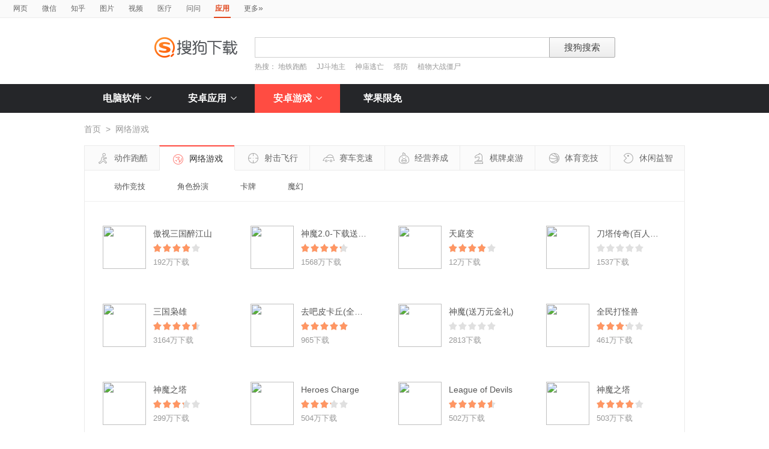

--- FILE ---
content_type: text/html; charset=UTF-8
request_url: https://as.sogou.com/catlist?pid=17&cid=79
body_size: 19174
content:





<!DOCTYPE HTML>
<html>
<head>
	
<meta http-equiv="X-UA-Compatible" content="IE=edge">
<meta http-equiv="Content-Type" content="text/html; charset=utf-8" />
<link rel="shortcut icon" href="https://www.sogou.com/images/logo/new/favicon.ico?v=4" type="image/x-icon">
<link href="/resource/201601/css/frame.css" rel="stylesheet" type="text/css">
<link href="/resource/201601/css/index.css?v=20231116" rel="stylesheet" type="text/css">
<style>
    .tab_con_box .rec_list_box {clear: both;}
</style>
<script src="/resource/webapp/js/jquery-1.7.2.min.js"></script>
<link href="/resource/webapp/css/suggestion.css" rel="stylesheet" type="text/css"/>
<script type="text/javascript" src="/resource/webapp/js/jquery-1.7.2.min.js"></script>
<script type="text/javascript" src="/resource/webapp/js/jquery.cookie.js"></script>



<script type='text/javascript' src='https://dlweb.sogoucdn.com/vr/js/sogoudownloadinterface.0420.js' charset='utf-8'></script>
	<script>var uigs_para={pagetype:'android_catlist'}</script>
	
<script>
/**
 * uigs日志上报
 * 页面定义uigs_para:
 * var uigs_para = {pagetype:'detail'};
 */

function getUigsCommonParams(isClick){
    const type = isClick?'cl':'pv';
    var imgurl = ['https://pb.sogou.com/',type,'.gif?uigs_productid=vs_web&vstype=xiazai&uigs_t='];
    imgurl.push((new Date()).getTime());
    if (typeof uigs_para != "undefined"){
        var obj = uigs_para;
        for (var prop in obj) {
            if (obj.hasOwnProperty(prop)) {
                imgurl.push("&"+prop + "=" + encodeURIComponent(obj[prop]));
            }
        }
    }
    return imgurl;
}

function uigs_pv(other){
    try{
        if (typeof uigs_para === "undefined"){
            return;
        }
        var imgurl = getUigsCommonParams();
        imgurl.push("&");
        imgurl.push(other||"");
        (new Image()).src = imgurl.join("");
    }catch(E){
    }
}

function uigs_cl(uigs_cl,other){
    try{
        if (typeof uigs_para === "undefined"){
            return;
        }
        var imgurl = getUigsCommonParams(true);
        imgurl.push("&uigs_cl=",uigs_cl);
        imgurl.push("&");
        imgurl.push(other||"");
        (new Image()).src = imgurl.join("");
    }catch(E){
    }
}

function uigsClick(element){
    var $this = $(element);
    var uigs = $this.attr('uigs');
    if(uigs){
        uigs_cl(uigs);
    }
}

$(function(){
    uigs_pv();

    $('body').on('click','a,[uigs]',function() {
        uigsClick(this);
    });
});
</script>
	<title>搜狗应用搜索 - 上网从搜狗开始</title>
</head>
<body>



<a class="return" target="_blank" href="feedback.jsp"></a>
<div class="searchnav">
    <ul class="topnav">
        
        
            <li><a href="http://www.sogou.com/" target="_blank">网页</a></li>
            <li><a href="http://weixin.sogou.com/" target="_blank">微信</a></li>
            <li><a href="http://zhihu.sogou.com/?p=75351217" target="_blank">知乎</a></li>
            <li><a href="http://pic.sogou.com?p=44351200" target="_blank">图片</a></li>
            <li><a href="http://v.sogou.com?p=45351200" target="_blank">视频</a></li>
            <li><a href="https://mingyi.sogou.com/mingyi" target="_blank">医疗</a></li>

            
                    <li><a href="http://wenwen.sogou.com" target="_blank">问问</a></li>
                
        
        <li class="cur"><strong>应用</strong></li>
        <li><a href="http://www.sogou.com/docs/more.htm">更多<span class="topraquo">&raquo;</span></a></li>
    </ul>
</div>
<div class="header" style="height:78px">
    <div class="searchbox">
        <a href="http://as.sogou.com?uID=0C6B92038F51A20B0000000069194D89" class='logo'><img src="/resource/201601/images/logo.png" srcset="/resource/201601/images/logo@2x.png 2x" alt="搜狗应用"></a></a>
        <form id="searchForm" name="searchForm" action="so" method="get"  class="searchform" style="position: relative;">
            <input name="w" type="hidden" value="1459" />
            <input name="uID" type="hidden" value="0C6B92038F51A20B0000000069194D89" />
            <input name="pid" type="hidden" value="17" />
            <div class="querybox">
                <div class="qborder"><input type="text" id="query" name="query" class="query" value="" autocomplete="off"></div>
            </div>
            <div class="sbtn1"><input type="submit" value="搜狗搜索"></div>
            <div id="_suggestion" class="suggestion nobg" style="left: 0px; top: 32px; display: none; z-index:999999;text-align: left">
                <div class="suginner">
                    <ul class="suglist"></ul>
                </div>
            </div>
            <div class="hotwords">热搜：
                <a href="search?query=%E5%9C%B0%E9%93%81%E8%B7%91%E9%85%B7&amp;uID=0C6B92038F51A20B0000000069194D89&amp;w=1460&amp;pid=17">地铁跑酷</a>
            
                <a href="search?query=JJ%E6%96%97%E5%9C%B0%E4%B8%BB&amp;uID=0C6B92038F51A20B0000000069194D89&amp;w=1460&amp;pid=17">JJ斗地主</a>
            
                <a href="search?query=%E7%A5%9E%E5%BA%99%E9%80%83%E4%BA%A1&amp;uID=0C6B92038F51A20B0000000069194D89&amp;w=1460&amp;pid=17">神庙逃亡</a>
            
                <a href="search?query=%E5%A1%94%E9%98%B2&amp;uID=0C6B92038F51A20B0000000069194D89&amp;w=1460&amp;pid=17">塔防</a>
            
                <a href="search?query=%E6%A4%8D%E7%89%A9%E5%A4%A7%E6%88%98%E5%83%B5%E5%B0%B8&amp;uID=0C6B92038F51A20B0000000069194D89&amp;w=1460&amp;pid=17">植物大战僵尸</a>
            </div>
        </form>
    </div>
</div>
<div class="navbox_wrap">
    <div class="navbox" id="nabBox">
        <ul>
            <li class="nav_pc">
                <a href="https://xiazai.sogou.com/category/%E8%81%94%E7%BB%9C%E6%B2%9F%E9%80%9A/1.html?uID=0C6B92038F51A20B0000000069194D89" class="nav_item">电脑软件<i class="nav_arrow"></i></a>
                <div class="sub_nav_wrap">
                    <div class="sub_nav">
                        


















<div class="sub_nav_inner nav_box">
    <a uigs="sort_PC" href="http://xiazai.sogou.com/category?cid=1&amp;amp;categoryName=%E8%81%94%E7%BB%9C%E6%B2%9F%E9%80%9A&amp;amp;&amp;amp;w=2299"><i class="nav_icon_communicate"></i>联络沟通</a>
    <a uigs="sort_PC" href="http://xiazai.sogou.com/category?cid=2&amp;amp;categoryName=%E8%BE%93%E5%85%A5%E6%B3%95&amp;amp;&amp;amp;w=2299"><i class="nav_icon_inputmethod"></i>输 入 法</a>
    <a uigs="sort_PC" href="http://xiazai.sogou.com/category?cid=3&amp;amp;categoryName=%E8%A7%86%E9%A2%91%E6%92%AD%E6%94%BE&amp;amp;&amp;amp;w=2299"><i class="nav_icon_vedio"></i>视频播放</a>
    <a uigs="sort_PC" href="http://xiazai.sogou.com/category?cid=4&amp;amp;categoryName=%E9%9F%B3%E9%A2%91%E6%92%AD%E6%94%BE&amp;amp;&amp;amp;w=2299"><i class="nav_icon_audio"></i>音频播放</a>
    <a uigs="sort_PC" href="http://xiazai.sogou.com/category?cid=5&amp;amp;categoryName=%E6%B8%B8%E6%88%8F%E4%BC%91%E9%97%B2&amp;amp;&amp;amp;w=2299"><i class="nav_icon_game"></i>游戏休闲</a>
    <a uigs="sort_PC" href="http://xiazai.sogou.com/category?cid=6&amp;amp;categoryName=%E5%8A%9E%E5%85%AC%E5%AD%A6%E4%B9%A0&amp;amp;&amp;amp;w=2299"><i class="nav_icon_officelearn"></i>办公学习</a>
    <a uigs="sort_PC" href="http://xiazai.sogou.com/category?cid=7&amp;amp;categoryName=%E7%BD%91%E7%BB%9C%E4%B8%8B%E8%BD%BD&amp;amp;&amp;amp;w=2299"><i class="nav_icon_download"></i>网络下载</a>
    <a uigs="sort_PC" href="http://xiazai.sogou.com/category?cid=8&amp;amp;categoryName=%E6%B5%8F%E8%A7%88%E5%99%A8&amp;amp;&amp;amp;w=2299"><i class="nav_icon_browser"></i>浏 览 器</a>
    <a uigs="sort_PC" href="http://xiazai.sogou.com/category?cid=9&amp;amp;categoryName=%E7%BD%91%E7%BB%9C%E5%BA%94%E7%94%A8&amp;amp;&amp;amp;w=2299"><i class="nav_icon_networkapp"></i>网络应用</a>
    <a uigs="sort_PC" href="http://xiazai.sogou.com/category?cid=10&amp;amp;categoryName=%E5%9B%BE%E7%89%87%E5%B7%A5%E5%85%B7&amp;amp;&amp;amp;w=2299"><i class="nav_icon_imagetool"></i>图片工具</a>
    <a uigs="sort_PC" href="http://xiazai.sogou.com/category?cid=11&amp;amp;categoryName=%E6%A1%8C%E9%9D%A2%E4%B8%BB%E9%A2%98&amp;amp;&amp;amp;w=2299"><i class="nav_icon_deskoptheme"></i>桌面主题</a>
    <a uigs="sort_PC" href="http://xiazai.sogou.com/category?cid=12&amp;amp;categoryName=%E5%AE%89%E5%85%A8%E9%98%B2%E6%8A%A4&amp;amp;&amp;amp;w=2299"><i class="nav_icon_secure"></i>安全防护</a>
    <a uigs="sort_PC" href="http://xiazai.sogou.com/category?cid=13&amp;amp;categoryName=%E7%B3%BB%E7%BB%9F%E5%B7%A5%E5%85%B7&amp;amp;&amp;amp;w=2299"><i class="nav_icon_systemtool"></i>系统工具</a>
    <a uigs="sort_PC" href="http://xiazai.sogou.com/category?cid=14&amp;amp;categoryName=%E5%8E%8B%E7%BC%A9%E5%88%BB%E5%BD%95&amp;amp;&amp;amp;w=2299"><i class="nav_icon_compression"></i>压缩刻录</a>
    <a uigs="sort_PC" href="http://xiazai.sogou.com/category?cid=15&amp;amp;categoryName=%E9%A9%B1%E5%8A%A8%E8%A1%A5%E4%B8%81&amp;amp;&amp;amp;w=2299"><i class="nav_icon_driver"></i>驱动补丁</a>
    <a uigs="sort_PC" href="http://xiazai.sogou.com/category?cid=16&amp;amp;categoryName=%E5%BC%80%E5%8F%91%E5%B7%A5%E5%85%B7&amp;amp;&amp;amp;w=2299"><i class="nav_icon_devtool"></i>开发工具</a>
    <a uigs="sort_PC" href="http://xiazai.sogou.com/category?cid=17&amp;amp;categoryName=%E8%82%A1%E7%A5%A8%E7%BD%91%E9%93%B6&amp;amp;&amp;amp;w=2299"><i class="nav_icon_stock"></i>股票网银</a>
    <a uigs="sort_PC" href="http://xiazai.sogou.com/category?cid=18&amp;amp;categoryName=%E5%A4%9A%E5%AA%92%E4%BD%93%E7%BC%96%E8%BE%91&amp;amp;&amp;amp;w=2299"><i class="nav_icon_mediaeditor"></i>媒体编辑</a>
</div>

                    </div>
                </div>
            </li>
            <li class="nav_andriod">
                <a href="/catlist?pid=34&cid=49" class="nav_item" id="androidindex">安卓应用<i class="nav_arrow"></i></a>
                <div class="andriod_nav_wrap">
                    
<div class="andriod_nav_list">
    <ul>
        <li>
            <a uigs="sort_android" href="/catlist?pid=34&cid=49" class="tit"><i class="nav_icon_communicate"></i>社交通信</a>
            <span><a uigs="sort_android" href="/catlist?pid=34&cid=49&scid=4901">通讯聊天</a></span>
            <span><a uigs="sort_android" href="/catlist?pid=34&cid=49&scid=4902">社交网络</a></span>
            <span><a uigs="sort_android" href="/catlist?pid=34&cid=49&scid=4903">婚恋交友</a></span>
            <span><a uigs="sort_android" href="/catlist?pid=34&cid=49&scid=4904">免费电话</a></span>
        </li>
        <li>
            <a uigs="sort_android" href="/catlist?pid=34&cid=39" class="tit"><i class="nav_icon_audio"></i>影音播放</a>
            <span><a uigs="sort_android" href="/catlist?pid=34&cid=39&scid=3901">音乐视频</a></span>
            <span><a uigs="sort_android" href="/catlist?pid=34&cid=39&scid=3902">视频播放</a></span>
            <span><a uigs="sort_android" href="/catlist?pid=34&cid=39&scid=3903">电台</a></span>
            <span><a uigs="sort_android" href="/catlist?pid=34&cid=39&scid=3904">铃声工具</a></span>
        </li>
        <li>
            <a uigs="sort_android" href="/catlist?pid=34&cid=46" class="tit"><i class="nav_icon_officelearn"></i>办公学习</a>
            <span><a uigs="sort_android" href="/catlist?pid=34&cid=46&scid=4601">办公工具</a></span>
            <span><a uigs="sort_android" href="/catlist?pid=34&cid=46&scid=4602">教育学习</a></span>
            <span><a uigs="sort_android" href="/catlist?pid=34&cid=46&scid=4603">笔记</a></span>
            <span><a uigs="sort_android" href="/catlist?pid=34&cid=46&scid=4604">英语</a></span>
        </li>
        <li>
            <a uigs="sort_android" href="/catlist?pid=34&cid=42" class="tit"><i class="nav_icon_travel"></i>旅游出行</a>
            <span><a uigs="sort_android" href="/catlist?pid=34&cid=42&scid=4201">地图导航</a></span>
            <span><a uigs="sort_android" href="/catlist?pid=34&cid=42&scid=4202">旅游攻略</a></span>
            <span><a uigs="sort_android" href="/catlist?pid=34&cid=42&scid=4203">购票</a></span>
            <span><a uigs="sort_android" href="/catlist?pid=34&cid=42&scid=4204">酒店</a></span>
        </li>
        <li>
            <a uigs="sort_android" href="/catlist?pid=34&cid=52" class="tit"><i class="nav_icon_tool"></i>手机工具</a>
            <span><a uigs="sort_android" href="/catlist?pid=34&cid=52&scid=5201">系统工具</a></span>
            <span><a uigs="sort_android" href="/catlist?pid=34&cid=52&scid=5202">安全</a></span>
            <span><a uigs="sort_android" href="/catlist?pid=34&cid=52&scid=5203">时间提醒</a></span>
            <span><a uigs="sort_android" href="/catlist?pid=34&cid=52&scid=5204">浏览器</a></span>
        </li>
        <li>
            <a uigs="sort_android" href="/catlist?pid=34&cid=37" class="tit"><i class="nav_icon_lifeservice"></i>生活服务</a>
            <span><a uigs="sort_android" href="/catlist?pid=34&cid=37&scid=3701">购物支付</a></span>
            <span><a uigs="sort_android" href="/catlist?pid=34&cid=37&scid=3702">天气预报</a></span>
            <span><a uigs="sort_android" href="/catlist?pid=34&cid=37&scid=3703">金融理财</a></span>
            <span><a uigs="sort_android" href="/catlist?pid=34&cid=37&scid=3704">医药健身</a></span>
        </li>
        <li>
            <a uigs="sort_android" href="/catlist?pid=34&cid=35" class="tit"><i class="nav_icon_photography"></i>摄影美化</a>
            <span><a uigs="sort_android" href="/catlist?pid=34&cid=35&scid=3503">图片美化</a></span>
            <span><a uigs="sort_android" href="/catlist?pid=34&cid=35&scid=3504">美化壁纸</a></span>
            <span><a uigs="sort_android" href="/catlist?pid=34&cid=35&scid=3501">相机</a></span>
            <span><a uigs="sort_android" href="/catlist?pid=34&cid=35&scid=3502">自拍</a></span>
        </li>
        <li>
            <a uigs="sort_android" href="/catlist?pid=34&cid=71" class="tit"><i class="nav_icon_read"></i>资讯阅读</a>
            <span><a uigs="sort_android" href="/catlist?pid=34&cid=71&scid=7101">新闻阅读</a></span>
            <span><a uigs="sort_android" href="/catlist?pid=34&cid=71&scid=7102">电子图书</a></span>
            <span><a uigs="sort_android" href="/catlist?pid=34&cid=71&scid=7103">搞笑段子</a></span>
            <span><a uigs="sort_android" href="/catlist?pid=34&cid=71&scid=7104">漫画</a></span>
        </li>
    </ul>
</div>

                </div>
            </li>
            <li class="nav_game">
                <a href="/catlist?pid=17&cid=31" class="nav_item" id="gameindex">安卓游戏<i class="nav_arrow"></i></a>
                <div class="game_nav_wrap">
                    
<div class="game_nav_list">
    <ul>
        <li>
            <a uigs="sort_androidgame" href="/catlist?pid=17&cid=31" class="tit"><i class="nav_icon_action"></i>动作跑酷</a>
            <span><a uigs="sort_androidgame" href="/catlist?pid=17&cid=31&scid=3101">冒险</a></span>
            <span><a uigs="sort_androidgame" href="/catlist?pid=17&cid=31&scid=3102">格斗</a></span>
            <span><a uigs="sort_androidgame" href="/catlist?pid=17&cid=31&scid=3103">街机</a></span>
            <span><a uigs="sort_androidgame" href="/catlist?pid=17&cid=31&scid=3104">跑酷</a></span>
        </li>
        <li>
            <a uigs="sort_androidgame" href="/catlist?pid=17&cid=79" class="tit"><i class="nav_icon_netgame"></i>网络游戏</a>
            <span><a uigs="sort_androidgame" href="/catlist?pid=17&cid=79&scid=7901">动作竞技</a></span>
            <span><a uigs="sort_androidgame" href="/catlist?pid=17&cid=79&scid=7902">角色扮演</a></span>
            <span><a uigs="sort_androidgame" href="/catlist?pid=17&cid=79&scid=7903">卡牌</a></span>
            <span><a uigs="sort_androidgame" href="/catlist?pid=17&cid=79&scid=7904">魔幻</a></span>
        </li>
        <li>
            <a uigs="sort_androidgame" href="/catlist?pid=17&cid=80" class="tit"><i class="nav_icon_shooting"></i>射击飞行</a>
            <span><a uigs="sort_androidgame" href="/catlist?pid=17&cid=80&scid=8001">射击</a></span>
            <span><a uigs="sort_androidgame" href="/catlist?pid=17&cid=80&scid=8002">飞机</a></span>
            <span><a uigs="sort_androidgame" href="/catlist?pid=17&cid=80&scid=8003">坦克</a></span>
            <span><a uigs="sort_androidgame" href="/catlist?pid=17&cid=80&scid=8004">枪战</a></span>
        </li>
        <li>
            <a uigs="sort_androidgame" href="/catlist?pid=17&cid=81" class="tit"><i class="nav_icon_racing"></i>赛车竞速</a>
            <span><a uigs="sort_androidgame" href="/catlist?pid=17&cid=81&scid=8103">模拟驾驶</a></span>
            <span><a uigs="sort_androidgame" href="/catlist?pid=17&cid=81&scid=8101">赛车</a></span>
            <span><a uigs="sort_androidgame" href="/catlist?pid=17&cid=81&scid=8102">摩托</a></span>
            <span><a uigs="sort_androidgame" href="/catlist?pid=17&cid=81&scid=8104">赛艇</a></span>
        </li>
        <li>
            <a uigs="sort_androidgame" href="/catlist?pid=17&cid=29" class="tit"><i class="nav_icon_experience"></i>经验养成</a>
            <span><a uigs="sort_androidgame" href="/catlist?pid=17&cid=29&scid=2901">模拟经营</a></span>
            <span><a uigs="sort_androidgame" href="/catlist?pid=17&cid=29&scid=2902">战争</a></span>
            <span><a uigs="sort_androidgame" href="/catlist?pid=17&cid=29&scid=2903">装扮</a></span>
            <span><a uigs="sort_androidgame" href="/catlist?pid=17&cid=29&scid=2904">养成</a></span>
        </li>
        <li>
            <a uigs="sort_androidgame" href="/catlist?pid=17&cid=30" class="tit"><i class="nav_icon_chess"></i>棋牌桌游</a>
            <span><a uigs="sort_androidgame" href="/catlist?pid=17&cid=30&scid=3001">斗地主</a></span>
            <span><a uigs="sort_androidgame" href="/catlist?pid=17&cid=30&scid=3002">麻将</a></span>
            <span><a uigs="sort_androidgame" href="/catlist?pid=17&cid=30&scid=3003">桌游</a></span>
            <span><a uigs="sort_androidgame" href="/catlist?pid=17&cid=30&scid=3004">棋牌</a></span>
        </li>
        <li>
            <a uigs="sort_androidgame" href="/catlist?pid=17&cid=32" class="tit"><i class="nav_icon_sport"></i>体育竞技</a>
            <span><a uigs="sort_androidgame" href="/catlist?pid=17&cid=32&scid=3204">趣味运动</a></span>
            <span><a uigs="sort_androidgame" href="/catlist?pid=17&cid=32&scid=3201">足球</a></span>
            <span><a uigs="sort_androidgame" href="/catlist?pid=17&cid=32&scid=3202">篮球</a></span>
            <span><a uigs="sort_androidgame" href="/catlist?pid=17&cid=32&scid=3203">台球</a></span>
        </li>
        <li>
            <a uigs="sort_androidgame" href="/catlist?pid=17&cid=33" class="tit"><i class="nav_icon_puzzle"></i>休闲益智</a>
            <span><a uigs="sort_androidgame" href="/catlist?pid=17&cid=33&scid=3301">消除</a></span>
            <span><a uigs="sort_androidgame" href="/catlist?pid=17&cid=33&scid=3302">捕鱼</a></span>
            <span><a uigs="sort_androidgame" href="/catlist?pid=17&cid=33&scid=3303">休闲</a></span>
            <span><a uigs="sort_androidgame" href="/catlist?pid=17&cid=33&scid=3304">塔防</a></span>
        </li>
    </ul>
</div>

                </div>
            </li>
            <li class="nav_ios"><a href="/ios?uID=0C6B92038F51A20B0000000069194D89" class="nav_item" id="iosindex">苹果限免</a></li>
        </ul>
    </div>
</div>
<script type="text/javascript">
    var highlight_li = -1;
    var suggLis
    var _url = "/search?w=1459&uID=0C6B92038F51A20B0000000069194D89&query=";
    var default_query = "";
    $('#reset').click(function() {
        $(this).hide();
        $('#query').val("");
        $('#query').focus();
    });

    //IE和firefox
    if(navigator.userAgent.toLowerCase().indexOf('msie')>0 || navigator.userAgent.toLowerCase().indexOf('firefox')>0){
        $('#query').bind('keyup',function(event){
            if(event.keyCode != "9" && event.keyCode != "38" && event.keyCode!='40') {
                input_suggest();
            }
        });
    }else{
        $("#query").on('input',function(e){
            input_suggest();
        });
    }

    $("#query").on('focus',function(e){
        input_suggest();
    });

    $("#query").on('blur',function(e){
        if(e.target.id!='query' && e.target.className.indexOf("slide")<0){
            $("#_suggestion").hide();
        }
    });

    var input_suggest = function(){
        value = $('#query').val()
        $.ajax({
            type:"get",
            url:"/getSuggestion",
            dataType:"json",
            async:false,
            data:{query:value},
            success:function(data){
                if(data.success && data.list.length>0){
                    var _html = "";
                    for(var i = 0 ; i<10 && i < data.list.length;i++){
                        var _text = data.list[i]
                        if(_text=='' || _text==undefined){
                            continue
                        }
                        if(_text.length>30){
                            _text = _text.substring(0,30);
                        }
                        var _text = data.list[i];
                        _html += "<li>"
                        if(_text.indexOf(value)==0){
                            _text = _text.substring(value.length,_text.length);
                            _html += value+"<strong>"+_text+"</strong>"
                        }else{
                            _html += _text
                        }
                        _html += "</li>"
                    }
                    $("#_suggestion div ul").html(_html);
                    $("#_suggestion div ul li").each(function(){
                        $(this).on("click",function(){
                            window.location.href=_url.replace("w=1459","w=2037")+encodeURIComponent($(this).text());
                        });
                    });
                    $("#_suggestion").show();
                    suggLis = $("#_suggestion div ul li");
                    highlight_li = -1;
                    hoverFunc('#_suggestion div ul li', 'cur');
                }else{
                    $("#_suggestion").hide();
                }
            },
            error:function(){}
        });
    };
    function stopEvent(evt){
        if(evt.preventDefault){
            evt.preventDefault()
        }
        evt.cancelBubble=true;
        return evt.returnValue=false
    }
    //keydown的处理
    function keydown(evt){
        evt = evt||window.event;
        if (evt.keyCode == 27){ //Esc
            $("#_suggestion").hide();
            return stopEvent(evt);
        }else if(evt.keyCode == 13){ //Enter
        }else{
            if($("#_suggestion").css("display")=="block"){
                if (evt.keyCode == 38){
                    upKey();
                    return stopEvent(evt);
                }else if (evt.keyCode == 9 || evt.keyCode == 40){
                    downKey();
                    return stopEvent(evt);
                }
            }else{
                if ((evt.keyCode == 38)||(evt.keyCode == 40)){
                    highlight_li = -1;
                    clearHighlight();
                    $("#_suggestion").show();
                }
            }
        }
    }
    $(document).click(function(e){
        if(e.target.id!='query' && e.target.className.indexOf("slide")<0){
            $("#_suggestion").hide();
        }
    });
    $(document).bind('keydown',function(event){
        keydown(event);
    });


    function highlight(){
        clearHighlight();
        if(highlight_li>=0){
            suggLis[highlight_li].className="cur";
            $("#query").val($(suggLis[highlight_li]).text());
        }else{
            $("#query").val(default_query);
        }
    }
    function clearHighlight(){
        for(var i=0;i<suggLis.length;i++){suggLis[i].className=""}
    }

    function upKey(){
        clearHighlight();
        highlight_li--;
        if(highlight_li==-2){
            highlight_li=Math.min(suggLis.length,10)-1
        }
        highlight()
    }

    function downKey(){
        clearHighlight();
        highlight_li++;
        if(highlight_li==Math.min(suggLis.length,10)){
            highlight_li=-1
        }
        highlight()
    }
    function hoverFunc(select, css){
        $(select).hover(
                function(){
                    $(this).addClass(css);
                },
                function(){
                    $(this).removeClass(css);
                }
        )
    }
    String.prototype.startsWith=function(s){
        if(s==null||s==""||this.length==0||s.length>this.length)
            return false;
        if(this.substr(0,s.length)==s)
            return true;
        else
            return false;
        return true;
    }

    var url = window.location.pathname;
    
    if (url.indexOf('eedback')>0) {
    	url = window.location.href;
    	var src = "android";
    	$('.nav_item').removeClass('nav_item_cur');
    	if (url.indexOf('ios')>0) {
    		$("#iosindex").addClass("nav_item_cur");
    		src = 'ios';
    	} else if (url.indexOf('game')>0) {
    		$("#gameindex").addClass("nav_item_cur");
    		src = 'game';
    	} else {
    		$("#androidindex").addClass("nav_item_cur")
    		src = 'android';
    	}
    } else {
    	var pid = "17";
        if(url.startsWith("/game") || pid=="17") {
            $("#gameindex").addClass("nav_item_cur")
        }else if(url.startsWith("/ios")) {
            $("#iosindex").addClass("nav_item_cur")
        }else{
            $("#androidindex").addClass("nav_item_cur")
        }
    }
    

    /* $('#nabBox li').hover(function(){
        $(this).children('div').toggle();
        $(this).find('.arrow').toggleClass('arrow_fold');
    }); */
</script>
<div class="wrap game_wrap">

	<div class="location">
		<a href="index?uID=0C6B92038F51A20B0000000069194D89">首页</a><span>&gt;</span>网络游戏
	</div>
	
		<div class="tab_list_box_andriod">
			
				<a uigs="sort_androidgame" href="/catlist?pid=17&cid=31"
				   class="
				   ">
					<i class="nav_icon_communicate"></i>动作跑酷
				</a>
			
				<a uigs="sort_androidgame" href="/catlist?pid=17&cid=79"
				   class="tag_item_cur 
				   ">
					<i class="nav_icon_audio"></i>网络游戏
				</a>
			
				<a uigs="sort_androidgame" href="/catlist?pid=17&cid=80"
				   class="
				   ">
					<i class="nav_icon_officelearn"></i>射击飞行
				</a>
			
				<a uigs="sort_androidgame" href="/catlist?pid=17&cid=81"
				   class="
				   ">
					<i class="nav_icon_travel"></i>赛车竞速
				</a>
			
				<a uigs="sort_androidgame" href="/catlist?pid=17&cid=29"
				   class="
				   ">
					<i class="nav_icon_tool"></i>经营养成
				</a>
			
				<a uigs="sort_androidgame" href="/catlist?pid=17&cid=30"
				   class="
				   ">
					<i class="nav_icon_lifeservice"></i>棋牌桌游
				</a>
			
				<a uigs="sort_androidgame" href="/catlist?pid=17&cid=32"
				   class="
				   ">
					<i class="nav_icon_photography"></i>体育竞技
				</a>
			
				<a uigs="sort_androidgame" href="/catlist?pid=17&cid=33"
				   class="
				   last_tab">
					<i class="nav_icon_read"></i>休闲益智
				</a>
			
		</div>
	
	
<!DOCTYPE HTML>



<div class="tab_con_box">
    
        <ul class="andriod_sub_tab">
            
                
            
                
                    
                        <li >
                            <a uigs="sort_androidgame" href="/catlist?pid=17&cid=79&scid=7901" data-sid="7901">动作竞技
</a></li>
                    
                        <li >
                            <a uigs="sort_androidgame" href="/catlist?pid=17&cid=79&scid=7902" data-sid="7902">角色扮演
</a></li>
                    
                        <li >
                            <a uigs="sort_androidgame" href="/catlist?pid=17&cid=79&scid=7903" data-sid="7903">卡牌
</a></li>
                    
                        <li >
                            <a uigs="sort_androidgame" href="/catlist?pid=17&cid=79&scid=7904" data-sid="7904">魔幻
</a></li>
                    
                
            
                
            
                
            
                
            
                
            
                
            
                
            
        </ul>
    
    
    
            <!--rec_list_box begin-->
            <div class="rec_list_box" >
                <div class="andriod_soft_list">
                    
                    <div class="andriod_soft_item">
                        <a uigs="point_androidgame" href="gamedetail?pid=17&amp;cid=29&amp;docid=-4881625568941699146&amp;uID=0C6B92038F51A20B0000000069194D89"><img src="http://img03.sogoucdn.com/v2/thumb/resize/w/72/h/72?appid=100520147&url=http%3A%2F%2Fimg.wdjimg.com%2Fmms%2Ficon%2Fv1%2Fc%2F14%2Fabab6b44e90fcedfbfe18f32d95d414c_100_100.png" height="72" width="72"></a>
                        <span class="soft_name"><a uigs="point_androidgame" href="gamedetail?pid=17&amp;cid=29&amp;docid=-4881625568941699146&amp;uID=0C6B92038F51A20B0000000069194D89">傲视三国醉江山</a></span>
                        <span class="star_wrap">
                            <i class="star" style="width:76%"></i>
                        </span>
                        <span class="download_num">192万下载</span>
                        <span class="download_btn"><a uigs="safedownload_androidgame" href="javascript:void(0);" name="hd_btn" data-hd='{"size":"23.04M","docid":"-4881625568941699146","icon":"http:\/\/img.wdjimg.com\/mms\/icon\/v1\/c\/14\/abab6b44e90fcedfbfe18f32d95d414c_100_100.png","name":"傲视三国醉江山","pid":"17","sogouHighdownUrl":"https:\/\/as.sogou.com\/app\/redir.jsp?appdown=1&amp;u=0Gd8piB60939pisKmm6eLvu9ijNP_Ec10JZK2CUHGOxxFL2v4mApYQKXttTGai_9iM3flph1eGm74tBCk5pP09yg_iSqg2ln22p6kFSCeoEOu1UQV_q5RJKvIIL_cGaU_FDnR7DR5Ghhdet2UTY7UQ..&amp;docid=-4881625568941699146&amp;sourceid=-4735127112000432337&amp;pcid=-4881625568941699146&amp;filename=aoshisanguozuijiangshan.apk&amp;downloadtype=app&amp;dt=7&amp;pf=wap","cid":"29"}' property="-4881625568941699146">装到手机</a></span>
                        <div class="andriod_pop_box">
                            
                            <span class="pop_soft_name">傲视三国醉江山</span>
                            <span class="star_wrap">
                                <i class="star" style="width:76%"></i>
                            </span>
                            <span class="download_num">192万下载 23.04M</span>
                                <p class="comment">[小编评语] 年度最火爆战争策略型手机网游</p>
                        </div>
                    </div>
                    
                    
                    <div class="andriod_soft_item">
                        <a uigs="point_androidgame" href="gamedetail?pid=17&amp;cid=79&amp;docid=-4964332156350254493&amp;uID=0C6B92038F51A20B0000000069194D89"><img src="http://img03.sogoucdn.com/v2/thumb/resize/w/72/h/72?appid=100520147&url=http%3A%2F%2Fpp.myapp.com%2Fma_icon%2F0%2Ficon_10297682_1452136538%2F256" height="72" width="72"></a>
                        <span class="soft_name"><a uigs="point_androidgame" href="gamedetail?pid=17&amp;cid=79&amp;docid=-4964332156350254493&amp;uID=0C6B92038F51A20B0000000069194D89">神魔2.0-下载送Q币</a></span>
                        <span class="star_wrap">
                            <i class="star" style="width:84%"></i>
                        </span>
                        <span class="download_num">1568万下载</span>
                        <span class="download_btn"><a uigs="safedownload_androidgame" href="javascript:void(0);" name="hd_btn" data-hd='{"size":"159.87M","docid":"-4964332156350254493","icon":"http:\/\/pp.myapp.com\/ma_icon\/0\/icon_10297682_1452136538\/256","name":"神魔2.0-下载送Q币","pid":"17","sogouHighdownUrl":"https:\/\/as.sogou.com\/app\/redir.jsp?appdown=1&amp;u=0Gd8piB60939pisKmm6eLvu9ijNP_Ec1yUm_-Zq7WqqesYDgKiQnb6QexYhpOxtXYwoyzIosR_uQfdUi9e_J-2nwd_7YkvVB3Z7KUXYGg4rbHBHdKbP8RK0WmBHB9CbqnUizifP-4mwa-21WLINnY5ibfv_9xaPp&amp;docid=-4964332156350254493&amp;sourceid=-1405408484722741306&amp;pcid=-4964332156350254493&amp;filename=shenmo2.0-xiazaisongQbi.apk&amp;downloadtype=app&amp;dt=7&amp;pf=wap","cid":"79"}' property="-4964332156350254493">装到手机</a></span>
                        <div class="andriod_pop_box">
                            
                            <span class="pop_soft_name">神魔2.0-下载送Q币</span>
                            <span class="star_wrap">
                                <i class="star" style="width:84%"></i>
                            </span>
                            <span class="download_num">1568万下载 159.87M</span>
                                <p class="comment">[小编评语] 亚洲女神Angelababy跨界代言。</p>
                        </div>
                    </div>
                    
                    
                    <div class="andriod_soft_item">
                        <a uigs="point_androidgame" href="gamedetail?pid=17&amp;cid=79&amp;docid=3475783923982911345&amp;uID=0C6B92038F51A20B0000000069194D89"><img src="http://img03.sogoucdn.com/v2/thumb/resize/w/72/h/72?appid=100520147&url=http%3A%2F%2Fpp.myapp.com%2Fma_icon%2F0%2Ficon_10207478_16362173_1415147666%2F256" height="72" width="72"></a>
                        <span class="soft_name"><a uigs="point_androidgame" href="gamedetail?pid=17&amp;cid=79&amp;docid=3475783923982911345&amp;uID=0C6B92038F51A20B0000000069194D89">天庭变</a></span>
                        <span class="star_wrap">
                            <i class="star" style="width:76%"></i>
                        </span>
                        <span class="download_num">12万下载</span>
                        <span class="download_btn"><a uigs="safedownload_androidgame" href="javascript:void(0);" name="hd_btn" data-hd='{"size":"26.84M","docid":"3475783923982911345","icon":"http:\/\/pp.myapp.com\/ma_icon\/0\/icon_10207478_16362173_1415147666\/256","name":"天庭变","pid":"17","sogouHighdownUrl":"https:\/\/as.sogou.com\/app\/redir.jsp?appdown=1&amp;u=0Gd8piB60939pisKmm6eLvu9ijNP_Ec1W6Q_e4TMPv-o8RemyDIYsgkV3jlI0oVuqURTfcu-mgahzMuJYJhuxdyg_iSqg2lnSNG0UIwayX6mxg12g98FXhIR2jsTtg2b_FDnR7DR5Ghhdet2UTY7UQ..&amp;docid=3475783923982911345&amp;sourceid=-9169981038551901459&amp;pcid=3475783923982911345&amp;filename=tiantingbian.apk&amp;downloadtype=app&amp;dt=7&amp;pf=wap","cid":"79"}' property="3475783923982911345">装到手机</a></span>
                        <div class="andriod_pop_box">
                            
                            <span class="pop_soft_name">天庭变</span>
                            <span class="star_wrap">
                                <i class="star" style="width:76%"></i>
                            </span>
                            <span class="download_num">12万下载 26.84M</span>
                                <p class="comment">[小编评语] 给你不一样的西游体验。</p>
                        </div>
                    </div>
                    
                    
                    <div class="andriod_soft_item">
                        <a uigs="point_androidgame" href="gamedetail?pid=17&amp;cid=79&amp;docid=-3023815830776278024&amp;uID=0C6B92038F51A20B0000000069194D89"><img src="http://img03.sogoucdn.com/v2/thumb/resize/w/72/h/72?appid=100520147&url=http%3A%2F%2Fpp.myapp.com%2Fma_icon%2F0%2Ficon_11845845_20613751_1425512014%2F256" height="72" width="72"></a>
                        <span class="soft_name"><a uigs="point_androidgame" href="gamedetail?pid=17&amp;cid=79&amp;docid=-3023815830776278024&amp;uID=0C6B92038F51A20B0000000069194D89">刀塔传奇(百人团战)</a></span>
                        <span class="star_wrap">
                            <i class="star" style="width:0%"></i>
                        </span>
                        <span class="download_num">1537下载</span>
                        <span class="download_btn"><a uigs="safedownload_androidgame" href="javascript:void(0);" name="hd_btn" data-hd='{"size":"173.70M","docid":"-3023815830776278024","icon":"http:\/\/pp.myapp.com\/ma_icon\/0\/icon_11845845_20613751_1425512014\/256","name":"刀塔传奇(百人团战)","pid":"17","sogouHighdownUrl":"https:\/\/as.sogou.com\/app\/redir.jsp?appdown=1&amp;u=0Gd8piB60939pisKmm6eLvu9ijNP_Ec1wq_xVWhgsQFbqa8WRMPrem2EVwJyi2D4RT6SunTYY-kXedUrkPnZktVs_MAwE_nAY7mwQ-ztZfh4uJCSjcdQHtiCRinFd9A-0To7hCEW8ZngXJCAa4xQCRRTatth9yF2sgmJrJcHi0heXRHW7En7Sg..&amp;docid=-3023815830776278024&amp;sourceid=-1232623788748812941&amp;pcid=-3023815830776278024&amp;filename=daotachuanqi(bairentuanzhan).apk&amp;downloadtype=app&amp;dt=7&amp;pf=wap","cid":"79"}' property="-3023815830776278024">装到手机</a></span>
                        <div class="andriod_pop_box">
                            
                            <span class="pop_soft_name">刀塔传奇(百人团战)</span>
                            <span class="star_wrap">
                                <i class="star" style="width:0%"></i>
                            </span>
                            <span class="download_num">1537下载 173.70M</span>
                                <p class="comment">[小编评语] 全球玩家必玩手游，英雄集结，等你来战！</p>
                        </div>
                    </div>
                    
                    
                    <div class="andriod_soft_item">
                        <a uigs="point_androidgame" href="gamedetail?pid=17&amp;cid=29&amp;docid=-2130927318222842162&amp;uID=0C6B92038F51A20B0000000069194D89"><img src="http://img03.sogoucdn.com/v2/thumb/resize/w/72/h/72?appid=100520147&url=http%3A%2F%2Fpp.myapp.com%2Fma_icon%2F0%2Ficon_10202531_1451535882%2F256" height="72" width="72"></a>
                        <span class="soft_name"><a uigs="point_androidgame" href="gamedetail?pid=17&amp;cid=29&amp;docid=-2130927318222842162&amp;uID=0C6B92038F51A20B0000000069194D89">三国枭雄</a></span>
                        <span class="star_wrap">
                            <i class="star" style="width:90%"></i>
                        </span>
                        <span class="download_num">3164万下载</span>
                        <span class="download_btn"><a uigs="safedownload_androidgame" href="javascript:void(0);" name="hd_btn" data-hd='{"size":"23.36M","docid":"-2130927318222842162","icon":"http:\/\/pp.myapp.com\/ma_icon\/0\/icon_10202531_1451535882\/256","name":"三国枭雄","pid":"17","sogouHighdownUrl":"https:\/\/as.sogou.com\/app\/redir.jsp?appdown=1&amp;u=0Gd8piB60939pisKmm6eLvu9ijNP_Ec1I-0GU-EEEThqA1zod7_Lf63kYzV9FORkAi6AuWm1JRPpDL89ylZa_Gnwd_7YkvVBkAYnROEX1IchbROJJcW1QOaxDeZ22WrGqWc3JaGs9-3XuK-550sxxCMmTbQVj9Qd&amp;docid=-2130927318222842162&amp;sourceid=5663743322689739400&amp;pcid=-2130927318222842162&amp;filename=sanguoxiaoxiong.apk&amp;downloadtype=app&amp;dt=7&amp;pf=wap","cid":"29"}' property="-2130927318222842162">装到手机</a></span>
                        <div class="andriod_pop_box">
                            
                            <span class="pop_soft_name">三国枭雄</span>
                            <span class="star_wrap">
                                <i class="star" style="width:90%"></i>
                            </span>
                            <span class="download_num">3164万下载 23.36M</span>
                                <p class="comment">[小编评语] 一款三国题材的多人在线策略游戏。</p>
                        </div>
                    </div>
                    
                    
                    <div class="andriod_soft_item">
                        <a uigs="point_androidgame" href="gamedetail?pid=17&amp;cid=31&amp;docid=5446850227195179414&amp;uID=0C6B92038F51A20B0000000069194D89"><img src="http://img03.sogoucdn.com/v2/thumb/resize/w/72/h/72?appid=100520147&url=http%3A%2F%2Fpp.myapp.com%2Fma_icon%2F0%2Ficon_11861621_20642563_1425849768%2F256" height="72" width="72"></a>
                        <span class="soft_name"><a uigs="point_androidgame" href="gamedetail?pid=17&amp;cid=31&amp;docid=5446850227195179414&amp;uID=0C6B92038F51A20B0000000069194D89">去吧皮卡丘(全民宝贝)</a></span>
                        <span class="star_wrap">
                            <i class="star" style="width:100%"></i>
                        </span>
                        <span class="download_num">965下载</span>
                        <span class="download_btn"><a uigs="safedownload_androidgame" href="javascript:void(0);" name="hd_btn" data-hd='{"size":"65.85M","docid":"5446850227195179414","icon":"http:\/\/pp.myapp.com\/ma_icon\/0\/icon_11861621_20642563_1425849768\/256","name":"去吧皮卡丘(全民宝贝)","pid":"17","sogouHighdownUrl":"https:\/\/as.sogou.com\/app\/redir.jsp?appdown=1&amp;u=0Gd8piB60939pisKmm6eLvu9ijNP_Ec1Y3MJKw2gOAHaqSpf4aNn5omxEBuW0A1AeVhnvW-XVbzRU-_SxafcmOoQV8Q9Y3Dhj4EQ9KlrCkCKbheng-rIWr-YI3KV8NwGkqsRqTDLGKCBcjANsm2BS7IJiayXB4tIXl0R1uxJ-0o.&amp;docid=5446850227195179414&amp;sourceid=-7018104347344393484&amp;pcid=5446850227195179414&amp;filename=qubapikaqiu(quanminbaobei).apk&amp;downloadtype=app&amp;dt=7&amp;pf=wap","cid":"31"}' property="5446850227195179414">装到手机</a></span>
                        <div class="andriod_pop_box">
                            
                            <span class="pop_soft_name">去吧皮卡丘(全民宝贝)</span>
                            <span class="star_wrap">
                                <i class="star" style="width:100%"></i>
                            </span>
                            <span class="download_num">965下载 65.85M</span>
                                <p class="comment">[小编评语] 还原神奇宝贝，畅游童年的美好回忆。</p>
                        </div>
                    </div>
                    
                    
                    <div class="andriod_soft_item">
                        <a uigs="point_androidgame" href="gamedetail?pid=17&amp;cid=79&amp;docid=6022929492173478887&amp;uID=0C6B92038F51A20B0000000069194D89"><img src="http://img03.sogoucdn.com/v2/thumb/resize/w/72/h/72?appid=100520147&url=http%3A%2F%2Fpp.myapp.com%2Fma_icon%2F0%2Ficon_11842933_20756840_1427200261%2F256" height="72" width="72"></a>
                        <span class="soft_name"><a uigs="point_androidgame" href="gamedetail?pid=17&amp;cid=79&amp;docid=6022929492173478887&amp;uID=0C6B92038F51A20B0000000069194D89">神魔(送万元金礼)</a></span>
                        <span class="star_wrap">
                            <i class="star" style="width:0%"></i>
                        </span>
                        <span class="download_num">2813下载</span>
                        <span class="download_btn"><a uigs="safedownload_androidgame" href="javascript:void(0);" name="hd_btn" data-hd='{"size":"122.83M","docid":"6022929492173478887","icon":"http:\/\/pp.myapp.com\/ma_icon\/0\/icon_11842933_20756840_1427200261\/256","name":"神魔(送万元金礼)","pid":"17","sogouHighdownUrl":"https:\/\/as.sogou.com\/app\/redir.jsp?appdown=1&amp;u=0Gd8piB60939pisKmm6eLvu9ijNP_Ec1j6LZho0O4bQSBzwYXcv15rkIKR7Ik-6LPvZFsIH58bzSosofkOEjtGnwd_7YkvVB3Z7KUXYGg4rbHBHdKbP8ROviMWYtfIDh3Cpjr_fQHbVPnoX7wuIgn9tPxEUR4PsEzcFTeKt3pBfLqsaZUK7G5A..&amp;docid=6022929492173478887&amp;sourceid=9096600392671943133&amp;pcid=6022929492173478887&amp;filename=shenmo(songwanyuanjinli).apk&amp;downloadtype=app&amp;dt=7&amp;pf=wap","cid":"79"}' property="6022929492173478887">装到手机</a></span>
                        <div class="andriod_pop_box">
                            
                            <span class="pop_soft_name">神魔(送万元金礼)</span>
                            <span class="star_wrap">
                                <i class="star" style="width:0%"></i>
                            </span>
                            <span class="download_num">2813下载 122.83M</span>
                                <p class="comment">[小编评语] 角色扮演类格斗网游，全方位无锁定角度。</p>
                        </div>
                    </div>
                    
                    
                    <div class="andriod_soft_item">
                        <a uigs="point_androidgame" href="gamedetail?pid=17&amp;cid=79&amp;docid=676447286239572883&amp;uID=0C6B92038F51A20B0000000069194D89"><img src="http://img03.sogoucdn.com/v2/thumb/resize/w/72/h/72?appid=100520147&url=http%3A%2F%2Fpp.myapp.com%2Fma_icon%2F0%2Ficon_10569508_21289340_1434475189%2F256" height="72" width="72"></a>
                        <span class="soft_name"><a uigs="point_androidgame" href="gamedetail?pid=17&amp;cid=79&amp;docid=676447286239572883&amp;uID=0C6B92038F51A20B0000000069194D89">全民打怪兽</a></span>
                        <span class="star_wrap">
                            <i class="star" style="width:62%"></i>
                        </span>
                        <span class="download_num">461万下载</span>
                        <span class="download_btn"><a uigs="safedownload_androidgame" href="javascript:void(0);" name="hd_btn" data-hd='{"size":"38.58M","docid":"676447286239572883","icon":"http:\/\/pp.myapp.com\/ma_icon\/0\/icon_10569508_21289340_1434475189\/256","name":"全民打怪兽","pid":"17","sogouHighdownUrl":"https:\/\/as.sogou.com\/app\/redir.jsp?appdown=1&amp;u=0Gd8piB60939pisKmm6eLvu9ijNP_Ec1wtliOQtZ6gSz4MNpH_hPe-Ibp3B14BR__tIF9cA6S7UlaflGIjxW3mnwd_7YkvVB3jCK2ZLdVQDa9K_aJA-r-Zw1CYf31XvJ-L0g0RqLGv1EaQMMhMx3jA..&amp;docid=676447286239572883&amp;sourceid=-6654574183278025920&amp;pcid=676447286239572883&amp;filename=quanmindaguaishou.apk&amp;downloadtype=app&amp;dt=7&amp;pf=wap","cid":"79"}' property="676447286239572883">装到手机</a></span>
                        <div class="andriod_pop_box">
                            
                            <span class="pop_soft_name">全民打怪兽</span>
                            <span class="star_wrap">
                                <i class="star" style="width:62%"></i>
                            </span>
                            <span class="download_num">461万下载 38.58M</span>
                                <p class="comment">[小编评语] 开创手游领域3D多元闯关新品类。</p>
                        </div>
                    </div>
                    
                    
                    <div class="andriod_soft_item">
                        <a uigs="point_androidgame" href="gamedetail?pid=17&amp;cid=79&amp;docid=-4361897425754425642&amp;uID=0C6B92038F51A20B0000000069194D89"><img src="http://img03.sogoucdn.com/v2/thumb/resize/w/72/h/72?appid=100520147&url=http%3A%2F%2Fpp.myapp.com%2Fma_icon%2F0%2Ficon_10265649_21289129_1434474016%2F256" height="72" width="72"></a>
                        <span class="soft_name"><a uigs="point_androidgame" href="gamedetail?pid=17&amp;cid=79&amp;docid=-4361897425754425642&amp;uID=0C6B92038F51A20B0000000069194D89">神魔之塔</a></span>
                        <span class="star_wrap">
                            <i class="star" style="width:64%"></i>
                        </span>
                        <span class="download_num">299万下载</span>
                        <span class="download_btn"><a uigs="safedownload_androidgame" href="javascript:void(0);" name="hd_btn" data-hd='{"size":"76.55M","docid":"-4361897425754425642","icon":"http:\/\/pp.myapp.com\/ma_icon\/0\/icon_10265649_21289129_1434474016\/256","name":"神魔之塔","pid":"17","sogouHighdownUrl":"https:\/\/as.sogou.com\/app\/redir.jsp?appdown=1&amp;u=0Gd8piB60939pisKmm6eLvu9ijNP_Ec109WlSQJ8XoAJ62TYm4zgp_sbMBQhEi1TWWbdkP4xNvLtPffbFvvZK2nwd_7YkvVB3jCK2ZLdVQBMIumvUFZraAfqErU8HhnNE3Mkmg9GsowNd2n724sQwJibfv_9xaPp&amp;docid=-4361897425754425642&amp;sourceid=-4390126188753767881&amp;pcid=-4361897425754425642&amp;filename=shenmozhita.apk&amp;downloadtype=app&amp;dt=7&amp;pf=wap","cid":"79"}' property="-4361897425754425642">装到手机</a></span>
                        <div class="andriod_pop_box">
                            
                            <span class="pop_soft_name">神魔之塔</span>
                            <span class="star_wrap">
                                <i class="star" style="width:64%"></i>
                            </span>
                            <span class="download_num">299万下载 76.55M</span>
                                <p class="comment">[小编评语] 游戏结合RPG及宝石消除元素</p>
                        </div>
                    </div>
                    
                    
                    <div class="andriod_soft_item">
                        <a uigs="point_androidgame" href="gamedetail?pid=17&amp;cid=40&amp;docid=2450365773212817195&amp;uID=0C6B92038F51A20B0000000069194D89"><img src="http://img03.sogoucdn.com/v2/thumb/resize/w/72/h/72?appid=100520147&url=http%3A%2F%2Fdownload.mgccw.com%2Fmu3%2Fgame%2F20151118%2F21%2F1447864072402%2Ficon%2Ficon_m.png" height="72" width="72"></a>
                        <span class="soft_name"><a uigs="point_androidgame" href="gamedetail?pid=17&amp;cid=40&amp;docid=2450365773212817195&amp;uID=0C6B92038F51A20B0000000069194D89">Heroes Charge</a></span>
                        <span class="star_wrap">
                            <i class="star" style="width:62%"></i>
                        </span>
                        <span class="download_num">504万下载</span>
                        <span class="download_btn"><a uigs="safedownload_androidgame" href="javascript:void(0);" name="hd_btn" data-hd='{"size":"31.54M","docid":"2450365773212817195","icon":"http:\/\/download.mgccw.com\/mu3\/game\/20151118\/21\/1447864072402\/icon\/icon_m.png","name":"Heroes Charge","pid":"17","sogouHighdownUrl":"https:\/\/as.sogou.com\/app\/redir.jsp?appdown=1&amp;u=0Gd8piB6091kOtbAhntD_i_JRzi2SbefSdfXXXT_jOOVdOpc24kGKQz0ykUQz75XSjKCzSfS_6agWH_O074XndIxawMcV2o_HIa_a3eZIAQ.&amp;docid=2450365773212817195&amp;sourceid=2170677309217045688&amp;pcid=2450365773212817195&amp;filename=Heroes Charge.apk&amp;downloadtype=app&amp;dt=7&amp;pf=wap","cid":"40"}' property="2450365773212817195">装到手机</a></span>
                        <div class="andriod_pop_box">
                            
                            <span class="pop_soft_name">Heroes Charge</span>
                            <span class="star_wrap">
                                <i class="star" style="width:62%"></i>
                            </span>
                            <span class="download_num">504万下载 31.54M</span>
                                <p class="comment">[小编评语] 加入史上最好的多人RPG竞技手游！</p>
                        </div>
                    </div>
                    
                    
                    <div class="andriod_soft_item">
                        <a uigs="point_androidgame" href="gamedetail?pid=17&amp;cid=40&amp;docid=-2364625521403039079&amp;uID=0C6B92038F51A20B0000000069194D89"><img src="http://img03.sogoucdn.com/v2/thumb/resize/w/72/h/72?appid=100520147&url=http%3A%2F%2Fdownload.mgccw.com%2Fmu3%2Fgame%2F20140705%2F02%2F1404508125855%2Ficon_n%2Ficon_m.png" height="72" width="72"></a>
                        <span class="soft_name"><a uigs="point_androidgame" href="gamedetail?pid=17&amp;cid=40&amp;docid=-2364625521403039079&amp;uID=0C6B92038F51A20B0000000069194D89">League of Devils</a></span>
                        <span class="star_wrap">
                            <i class="star" style="width:90%"></i>
                        </span>
                        <span class="download_num">502万下载</span>
                        <span class="download_btn"><a uigs="safedownload_androidgame" href="javascript:void(0);" name="hd_btn" data-hd='{"size":"48.96M","docid":"-2364625521403039079","icon":"http:\/\/download.mgccw.com\/mu3\/game\/20140705\/02\/1404508125855\/icon_n\/icon_m.png","name":"League of Devils","pid":"17","sogouHighdownUrl":"https:\/\/as.sogou.com\/app\/redir.jsp?appdown=1&amp;u=0Gd8piB6091kOtbAhntD_i_JRzi2SbefSdfXXXT_jOOrscC0aKnL5Uljn05IKGxVR2q46YpWz1JYwWT_Y5GPdKUlr-mO8rzTKwBad8TG_tx4gNaF5xGVZg..&amp;docid=-2364625521403039079&amp;sourceid=33107532080175602&amp;pcid=-2364625521403039079&amp;filename=League of Devils.apk&amp;downloadtype=app&amp;dt=7&amp;pf=wap","cid":"40"}' property="-2364625521403039079">装到手机</a></span>
                        <div class="andriod_pop_box">
                            
                            <span class="pop_soft_name">League of Devils</span>
                            <span class="star_wrap">
                                <i class="star" style="width:90%"></i>
                            </span>
                            <span class="download_num">502万下载 48.96M</span>
                                <p class="comment">[小编评语] 最邪恶的仙侠手游，挑逗你的热血欲望。</p>
                        </div>
                    </div>
                    
                    
                    <div class="andriod_soft_item">
                        <a uigs="point_androidgame" href="gamedetail?pid=17&amp;cid=33&amp;docid=9121422060959653072&amp;uID=0C6B92038F51A20B0000000069194D89"><img src="http://img03.sogoucdn.com/v2/thumb/resize/w/72/h/72?appid=100520147&url=http%3A%2F%2Fpp.myapp.com%2Fma_icon%2F0%2Ficon_1167539_1451996172%2F256" height="72" width="72"></a>
                        <span class="soft_name"><a uigs="point_androidgame" href="gamedetail?pid=17&amp;cid=33&amp;docid=9121422060959653072&amp;uID=0C6B92038F51A20B0000000069194D89">神魔之塔</a></span>
                        <span class="star_wrap">
                            <i class="star" style="width:80%"></i>
                        </span>
                        <span class="download_num">503万下载</span>
                        <span class="download_btn"><a uigs="safedownload_androidgame" href="javascript:void(0);" name="hd_btn" data-hd='{"size":"44.73M","docid":"9121422060959653072","icon":"http:\/\/pp.myapp.com\/ma_icon\/0\/icon_1167539_1451996172\/256","name":"神魔之塔","pid":"17","sogouHighdownUrl":"https:\/\/as.sogou.com\/app\/redir.jsp?appdown=1&amp;u=0Gd8piB60939pisKmm6eLvu9ijNP_Ec1y5mlFYbZRVOH7iDXtAeVEW2HXCCcEM2MOBMlI0EKiwblQdSZPneiJGnwd_7YkvVBTsLJLE5aST45sYtlRPjUP96YUSLxqw4o1tksL9-kduyYm37__cWj6Q..&amp;docid=9121422060959653072&amp;sourceid=6734176514538424733&amp;pcid=9121422060959653072&amp;filename=shenmozhita.apk&amp;downloadtype=app&amp;dt=7&amp;pf=wap","cid":"33"}' property="9121422060959653072">装到手机</a></span>
                        <div class="andriod_pop_box">
                            
                            <span class="pop_soft_name">神魔之塔</span>
                            <span class="star_wrap">
                                <i class="star" style="width:80%"></i>
                            </span>
                            <span class="download_num">503万下载 44.73M</span>
                                <p class="comment">[小编评语] 游戏结合RPG及宝石消除元素</p>
                        </div>
                    </div>
                    
                </div>
                <div class="rec_list_line"></div>
                <div class="andriod_soft_list">
                    
                    <div class="andriod_soft_item">
                        <a uigs="point_androidgame" href="gamedetail?pid=17&amp;cid=29&amp;docid=8426766703283609146&amp;uID=0C6B92038F51A20B0000000069194D89"><img src="http://img03.sogoucdn.com/v2/thumb/resize/w/72/h/72?appid=100520147&url=http%3A%2F%2Fpp.myapp.com%2Fma_icon%2F0%2Ficon_10339873_1449830847%2F256" height="72" width="72"></a>
                        <span class="soft_name"><a uigs="point_androidgame" href="gamedetail?pid=17&amp;cid=29&amp;docid=8426766703283609146&amp;uID=0C6B92038F51A20B0000000069194D89">海贼王之旅</a></span>
                        <span class="star_wrap">
                            <i class="star" style="width:88%"></i>
                        </span>
                        <span class="download_num">998万下载</span>
                        <span class="download_btn"><a uigs="safedownload_androidgame" href="javascript:void(0);" name="hd_btn" data-hd='{"size":"141.53M","docid":"8426766703283609146","icon":"http:\/\/pp.myapp.com\/ma_icon\/0\/icon_10339873_1449830847\/256","name":"海贼王之旅","pid":"17","sogouHighdownUrl":"https:\/\/as.sogou.com\/app\/redir.jsp?appdown=1&amp;u=0Gd8piB60939pisKmm6eLvu9ijNP_Ec1bVimWEec9jfj7jxqldmAFsSrbqrh2AY3n4z_HGl3Q88c8s9m901V5mnwd_7YkvVBKuf0fNOSWIOLqYN06j24CRFsDxzrGXb07HwtZ1nvb3f4vSDRGosa_URpAwyEzHeM&amp;docid=8426766703283609146&amp;sourceid=-2191320936482247213&amp;pcid=8426766703283609146&amp;filename=haizeiwangzhilu:.apk&amp;downloadtype=app&amp;dt=7&amp;pf=wap","cid":"29"}' property="8426766703283609146">装到手机</a></span>
                        <div class="andriod_pop_box">
                            
                            <span class="pop_soft_name">海贼王之旅</span>
                            <span class="star_wrap">
                                <i class="star" style="width:88%"></i>
                            </span>
                            <span class="download_num">998万下载 141.53M</span>
                                <p class="comment">[小编评语] 以超人气动漫作品海贼王为题材。</p>
                        </div>
                    </div>
                    
                    
                    <div class="andriod_soft_item">
                        <a uigs="point_androidgame" href="gamedetail?pid=17&amp;cid=79&amp;docid=4898333047591511551&amp;uID=0C6B92038F51A20B0000000069194D89"><img src="http://img03.sogoucdn.com/v2/thumb/resize/w/72/h/72?appid=100520147&url=http%3A%2F%2Fdl.wan.sogoucdn.com%2Fdl0%2Fcdn%2Fimage%2F2015%2F11%2F18%2F20151118101034_919.png" height="72" width="72"></a>
                        <span class="soft_name"><a uigs="point_androidgame" href="gamedetail?pid=17&amp;cid=79&amp;docid=4898333047591511551&amp;uID=0C6B92038F51A20B0000000069194D89">去吧皮卡丘</a></span>
                        <span class="star_wrap">
                            <i class="star" style="width:94%"></i>
                        </span>
                        <span class="download_num">318万下载</span>
                        <span class="download_btn"><a uigs="safedownload_androidgame" href="javascript:void(0);" name="hd_btn" data-hd='{"size":"84.00M","docid":"4898333047591511551","icon":"http:\/\/dl.wan.sogoucdn.com\/dl0\/cdn\/image\/2015\/11\/18\/20151118101034_919.png","name":"去吧皮卡丘","pid":"17","sogouHighdownUrl":"https:\/\/as.sogou.com\/app\/redir.jsp?appdown=1&amp;u=0Gd8piB60937J60DH6wge0Vj74h4rk9U6Mh9fkYYUp8HGRBVA30XXLcdGDx-aCqoc_pTJ2snOf7LqsaZUK7G5A..&amp;docid=4898333047591511551&amp;sourceid=-8401474998254534800&amp;pcid=4898333047591511551&amp;filename=qubapikaqiu.apk&amp;downloadtype=app&amp;dt=7&amp;pf=wap","cid":"79"}' property="4898333047591511551">装到手机</a></span>
                        <div class="andriod_pop_box">
                            
                            <span class="pop_soft_name">去吧皮卡丘</span>
                            <span class="star_wrap">
                                <i class="star" style="width:94%"></i>
                            </span>
                            <span class="download_num">318万下载 84.00M</span>
                                <p class="comment">[小编评语] 带你畅游童年的美好回忆。</p>
                        </div>
                    </div>
                    
                    
                    <div class="andriod_soft_item">
                        <a uigs="point_androidgame" href="gamedetail?pid=17&amp;cid=33&amp;docid=9170191719498789132&amp;uID=0C6B92038F51A20B0000000069194D89"><img src="http://img03.sogoucdn.com/v2/thumb/resize/w/72/h/72?appid=100520147&url=http%3A%2F%2Fimg.wdjimg.com%2Fmms%2Ficon%2Fv1%2Fa%2F44%2F78cd1fe6aff25aa745396a61dc50744a_100_100.png" height="72" width="72"></a>
                        <span class="soft_name"><a uigs="point_androidgame" href="gamedetail?pid=17&amp;cid=33&amp;docid=9170191719498789132&amp;uID=0C6B92038F51A20B0000000069194D89">土豪战神</a></span>
                        <span class="star_wrap">
                            <i class="star" style="width:94%"></i>
                        </span>
                        <span class="download_num">3万下载</span>
                        <span class="download_btn"><a uigs="safedownload_androidgame" href="javascript:void(0);" name="hd_btn" data-hd='{"size":"19.77M","docid":"9170191719498789132","icon":"http:\/\/img.wdjimg.com\/mms\/icon\/v1\/a\/44\/78cd1fe6aff25aa745396a61dc50744a_100_100.png","name":"土豪战神","pid":"17","sogouHighdownUrl":"https:\/\/as.sogou.com\/app\/redir.jsp?appdown=1&amp;u=0Gd8piB60939pisKmm6eLvu9ijNP_Ec1EW4dwX_ZbHh46ohqGLmCGIKEEJ0veKEumRekAtwVSCqYOQ7dYYxfEmnwd_7YkvVB_Rg5voThZY3bF4AMhKaMdM-oISS7UZtXjhAGH88mvj_NwVN4q3ekF8uqxplQrsbk&amp;docid=9170191719498789132&amp;sourceid=-6812542418968686644&amp;pcid=9170191719498789132&amp;filename=tuhaozhanshen.apk&amp;downloadtype=app&amp;dt=7&amp;pf=wap","cid":"33"}' property="9170191719498789132">装到手机</a></span>
                        <div class="andriod_pop_box">
                            
                            <span class="pop_soft_name">土豪战神</span>
                            <span class="star_wrap">
                                <i class="star" style="width:94%"></i>
                            </span>
                            <span class="download_num">3万下载 19.77M</span>
                                <p class="comment">[小编评语] 最好玩的手机策略游戏汹涌来袭。</p>
                        </div>
                    </div>
                    
                    
                    <div class="andriod_soft_item">
                        <a uigs="point_androidgame" href="gamedetail?pid=17&amp;cid=31&amp;docid=-2183160438574072398&amp;uID=0C6B92038F51A20B0000000069194D89"><img src="http://img03.sogoucdn.com/v2/thumb/resize/w/72/h/72?appid=100520147&url=http%3A%2F%2Fpp.myapp.com%2Fma_icon%2F0%2Ficon_10686678_19411538_1418370904%2F256" height="72" width="72"></a>
                        <span class="soft_name"><a uigs="point_androidgame" href="gamedetail?pid=17&amp;cid=31&amp;docid=-2183160438574072398&amp;uID=0C6B92038F51A20B0000000069194D89">变形金刚4绝迹重生</a></span>
                        <span class="star_wrap">
                            <i class="star" style="width:70%"></i>
                        </span>
                        <span class="download_num">530万下载</span>
                        <span class="download_btn"><a uigs="safedownload_androidgame" href="javascript:void(0);" name="hd_btn" data-hd='{"size":"25.27M","docid":"-2183160438574072398","icon":"http:\/\/pp.myapp.com\/ma_icon\/0\/icon_10686678_19411538_1418370904\/256","name":"变形金刚4绝迹重生","pid":"17","sogouHighdownUrl":"https:\/\/as.sogou.com\/app\/redir.jsp?appdown=1&amp;u=0Gd8piB60939pisKmm6eLvu9ijNP_Ec11QibhYZHThpA_0EOWVNOIrlOfmgpOH0UL3Sa53KKsahzCHoqjD-6Wmnwd_7YkvVB5KSr4cb2NaC62DmA4if7q8XlaYzBqemGtys0yj_cdD_Q7hGAAbvK7PxQ50ew0eRoYXXrdlE2O1E.&amp;docid=-2183160438574072398&amp;sourceid=1290140281347143676&amp;pcid=-2183160438574072398&amp;filename=bianxingjingang4juejizhongsheng.apk&amp;downloadtype=app&amp;dt=7&amp;pf=wap","cid":"31"}' property="-2183160438574072398">装到手机</a></span>
                        <div class="andriod_pop_box">
                            
                            <span class="pop_soft_name">变形金刚4绝迹重生</span>
                            <span class="star_wrap">
                                <i class="star" style="width:70%"></i>
                            </span>
                            <span class="download_num">530万下载 25.27M</span>
                                <p class="comment">[小编评语] 正与邪史诗决战，正一触即发。</p>
                        </div>
                    </div>
                    
                    
                    <div class="andriod_soft_item">
                        <a uigs="point_androidgame" href="gamedetail?pid=17&amp;cid=79&amp;docid=988422904504613206&amp;uID=0C6B92038F51A20B0000000069194D89"><img src="http://img03.sogoucdn.com/v2/thumb/resize/w/72/h/72?appid=100520147&url=http%3A%2F%2Fpp.myapp.com%2Fma_icon%2F0%2Ficon_10303612_19972980_1419327259%2F256" height="72" width="72"></a>
                        <span class="soft_name"><a uigs="point_androidgame" href="gamedetail?pid=17&amp;cid=79&amp;docid=988422904504613206&amp;uID=0C6B92038F51A20B0000000069194D89">萌斗士</a></span>
                        <span class="star_wrap">
                            <i class="star" style="width:72%"></i>
                        </span>
                        <span class="download_num">14万下载</span>
                        <span class="download_btn"><a uigs="safedownload_androidgame" href="javascript:void(0);" name="hd_btn" data-hd='{"size":"55.18M","docid":"988422904504613206","icon":"http:\/\/pp.myapp.com\/ma_icon\/0\/icon_10303612_19972980_1419327259\/256","name":"萌斗士","pid":"17","sogouHighdownUrl":"https:\/\/as.sogou.com\/app\/redir.jsp?appdown=1&amp;u=0Gd8piB60939pisKmm6eLvu9ijNP_Ec1ZuNCyk6xYXvw7LONkTlaYrLUFkClj-Ifx6xuQyxphxsqpClFrsSVdGnwd_7YkvVBmPasxPbdsH6yp41iAHuVC1e0cIsOHg--tAl5AYuvRJajmM0EiyZb0de4r7nnSzHEIyZNtBWP1B0.&amp;docid=988422904504613206&amp;sourceid=-8279819353842416958&amp;pcid=988422904504613206&amp;filename=mengdoushi.apk&amp;downloadtype=app&amp;dt=7&amp;pf=wap","cid":"79"}' property="988422904504613206">装到手机</a></span>
                        <div class="andriod_pop_box">
                            
                            <span class="pop_soft_name">萌斗士</span>
                            <span class="star_wrap">
                                <i class="star" style="width:72%"></i>
                            </span>
                            <span class="download_num">14万下载 55.18M</span>
                                <p class="comment">[小编评语] 完美迎接女神时代的到来！</p>
                        </div>
                    </div>
                    
                    
                    <div class="andriod_soft_item">
                        <a uigs="point_androidgame" href="gamedetail?pid=17&amp;cid=79&amp;docid=7027266087944740308&amp;uID=0C6B92038F51A20B0000000069194D89"><img src="http://img03.sogoucdn.com/v2/thumb/resize/w/72/h/72?appid=100520147&url=http%3A%2F%2Fpp.myapp.com%2Fma_icon%2F0%2Ficon_10268991_21211622_1433388415%2F256" height="72" width="72"></a>
                        <span class="soft_name"><a uigs="point_androidgame" href="gamedetail?pid=17&amp;cid=79&amp;docid=7027266087944740308&amp;uID=0C6B92038F51A20B0000000069194D89">天天梦西游</a></span>
                        <span class="star_wrap">
                            <i class="star" style="width:74%"></i>
                        </span>
                        <span class="download_num">2147下载</span>
                        <span class="download_btn"><a uigs="safedownload_androidgame" href="javascript:void(0);" name="hd_btn" data-hd='{"size":"88.69M","docid":"7027266087944740308","icon":"http:\/\/pp.myapp.com\/ma_icon\/0\/icon_10268991_21211622_1433388415\/256","name":"天天梦西游","pid":"17","sogouHighdownUrl":"https:\/\/as.sogou.com\/app\/redir.jsp?appdown=1&amp;u=0Gd8piB60939pisKmm6eLvu9ijNP_Ec1aCDUxZOURjKD2V_eEVxdZ_zzwKRMQoPamCANzZMbaGq-ZO0BfjQp0tLX209SdOiYJ5joXsRrME8F9zIFYWf9hNr-bqdgd8h82EhdCilnFrDr5ARGUWn6JZibfv_9xaPp&amp;docid=7027266087944740308&amp;sourceid=3973081204943631236&amp;pcid=7027266087944740308&amp;filename=tiantianmengxiyou.apk&amp;downloadtype=app&amp;dt=7&amp;pf=wap","cid":"79"}' property="7027266087944740308">装到手机</a></span>
                        <div class="andriod_pop_box">
                            
                            <span class="pop_soft_name">天天梦西游</span>
                            <span class="star_wrap">
                                <i class="star" style="width:74%"></i>
                            </span>
                            <span class="download_num">2147下载 88.69M</span>
                                <p class="comment">[小编评语] 一款仙战多人即时角色扮演手机游戏。</p>
                        </div>
                    </div>
                    
                    
                    <div class="andriod_soft_item">
                        <a uigs="point_androidgame" href="gamedetail?pid=17&amp;cid=79&amp;docid=-8962905392254691888&amp;uID=0C6B92038F51A20B0000000069194D89"><img src="http://img03.sogoucdn.com/v2/thumb/resize/w/72/h/72?appid=100520147&url=http%3A%2F%2Fpp.myapp.com%2Fma_icon%2F0%2Ficon_304187_1447163590%2F256" height="72" width="72"></a>
                        <span class="soft_name"><a uigs="point_androidgame" href="gamedetail?pid=17&amp;cid=79&amp;docid=-8962905392254691888&amp;uID=0C6B92038F51A20B0000000069194D89">神秘传奇</a></span>
                        <span class="star_wrap">
                            <i class="star" style="width:76%"></i>
                        </span>
                        <span class="download_num">335万下载</span>
                        <span class="download_btn"><a uigs="safedownload_androidgame" href="javascript:void(0);" name="hd_btn" data-hd='{"size":"94.00M","docid":"-8962905392254691888","icon":"http:\/\/pp.myapp.com\/ma_icon\/0\/icon_304187_1447163590\/256","name":"神秘传奇","pid":"17","sogouHighdownUrl":"https:\/\/as.sogou.com\/app\/redir.jsp?appdown=1&amp;u=0Gd8piB60939pisKmm6eLvu9ijNP_Ec1P8hLVpIQfZ3USpWkIOd1WxNd5TeYEPCmQ3kOJHy5f0-bESk1B_zSIARxB9xKT7zZva-EC_vwoM4IMrLMm0c6swzVIhuvbry7st3lx2Sp_dg.&amp;docid=-8962905392254691888&amp;sourceid=-9144480812441172878&amp;pcid=-8962905392254691888&amp;filename=shenmichuanqi.apk&amp;downloadtype=app&amp;dt=7&amp;pf=wap","cid":"79"}' property="-8962905392254691888">装到手机</a></span>
                        <div class="andriod_pop_box">
                            
                            <span class="pop_soft_name">神秘传奇</span>
                            <span class="star_wrap">
                                <i class="star" style="width:76%"></i>
                            </span>
                            <span class="download_num">335万下载 94.00M</span>
                                <p class="comment">[小编评语] 来体验一场全新的冒险惊险</p>
                        </div>
                    </div>
                    
                    
                    <div class="andriod_soft_item">
                        <a uigs="point_androidgame" href="gamedetail?pid=17&amp;cid=79&amp;docid=5295556344912796039&amp;uID=0C6B92038F51A20B0000000069194D89"><img src="http://img03.sogoucdn.com/v2/thumb/resize/w/72/h/72?appid=100520147&url=http%3A%2F%2Fpp.myapp.com%2Fma_icon%2F0%2Ficon_11120167_1450800356%2F256" height="72" width="72"></a>
                        <span class="soft_name"><a uigs="point_androidgame" href="gamedetail?pid=17&amp;cid=79&amp;docid=5295556344912796039&amp;uID=0C6B92038F51A20B0000000069194D89">蜘蛛侠</a></span>
                        <span class="star_wrap">
                            <i class="star" style="width:86%"></i>
                        </span>
                        <span class="download_num">1670万下载</span>
                        <span class="download_btn"><a uigs="safedownload_androidgame" href="javascript:void(0);" name="hd_btn" data-hd='{"size":"24.42M","docid":"5295556344912796039","icon":"http:\/\/pp.myapp.com\/ma_icon\/0\/icon_11120167_1450800356\/256","name":"蜘蛛侠","pid":"17","sogouHighdownUrl":"https:\/\/as.sogou.com\/app\/redir.jsp?appdown=1&amp;u=0Gd8piB60939pisKmm6eLvu9ijNP_Ec1xhpgWMFMZg9HMh3N7zhswoH0ASK3G0Ddq8TFB-fqnzi3nwQYnJEtAmnwd_7YkvVBnILmQV1Fe6XK7Tl7plYa4VHPfA58LaAFaPJjOp1LfrjElarMdAVUOvFkL3Vwwusy_FDnR7DR5Ghhdet2UTY7UQ..&amp;docid=5295556344912796039&amp;sourceid=-2058799784869307704&amp;pcid=5295556344912796039&amp;filename=zhizhuxia.apk&amp;downloadtype=app&amp;dt=7&amp;pf=wap","cid":"79"}' property="5295556344912796039">装到手机</a></span>
                        <div class="andriod_pop_box">
                            
                            <span class="pop_soft_name">蜘蛛侠</span>
                            <span class="star_wrap">
                                <i class="star" style="width:86%"></i>
                            </span>
                            <span class="download_num">1670万下载 24.42M</span>
                                <p class="comment">[小编评语] 各种独特的技能，让你体验蜘蛛侠的神奇之处。</p>
                        </div>
                    </div>
                    
                    
                    <div class="andriod_soft_item">
                        <a uigs="point_androidgame" href="gamedetail?pid=17&amp;cid=33&amp;docid=7617981853975939106&amp;uID=0C6B92038F51A20B0000000069194D89"><img src="http://img03.sogoucdn.com/v2/thumb/resize/w/72/h/72?appid=100520147&url=http%3A%2F%2Fpp.myapp.com%2Fma_icon%2F0%2Ficon_1140680_18205398_1403083007%2F256" height="72" width="72"></a>
                        <span class="soft_name"><a uigs="point_androidgame" href="gamedetail?pid=17&amp;cid=33&amp;docid=7617981853975939106&amp;uID=0C6B92038F51A20B0000000069194D89">Legends</a></span>
                        <span class="star_wrap">
                            <i class="star" style="width:78%"></i>
                        </span>
                        <span class="download_num">505万下载</span>
                        <span class="download_btn"><a uigs="safedownload_androidgame" href="javascript:void(0);" name="hd_btn" data-hd='{"size":"40.94M","docid":"7617981853975939106","icon":"http:\/\/pp.myapp.com\/ma_icon\/0\/icon_1140680_18205398_1403083007\/256","name":"Legends","pid":"17","sogouHighdownUrl":"https:\/\/as.sogou.com\/app\/redir.jsp?appdown=1&amp;u=0Gd8piB60939pisKmm6eLvu9ijNP_Ec1HTdNDK_VvS5WTtpxne6yoxvYKat1OjVpSJCXKMFzif_SE7Vpb_nFlmnwd_7YkvVB5KSr4cb2NaDCfgJQXimlhpm1w0gJPGiL2XVJFvprgSpyVTsysdJLgFv52elAYU0eEu1MF6JhAACYm37__cWj6Q..&amp;docid=7617981853975939106&amp;sourceid=788563821239146665&amp;pcid=7617981853975939106&amp;filename=Legends.apk&amp;downloadtype=app&amp;dt=7&amp;pf=wap","cid":"33"}' property="7617981853975939106">装到手机</a></span>
                        <div class="andriod_pop_box">
                            
                            <span class="pop_soft_name">Legends</span>
                            <span class="star_wrap">
                                <i class="star" style="width:78%"></i>
                            </span>
                            <span class="download_num">505万下载 40.94M</span>
                                <p class="comment">[小编评语] 组装一支强大的变形金刚，来战斗！</p>
                        </div>
                    </div>
                    
                    
                    <div class="andriod_soft_item">
                        <a uigs="point_androidgame" href="gamedetail?pid=17&amp;cid=33&amp;docid=-5738619738024196804&amp;uID=0C6B92038F51A20B0000000069194D89"><img src="http://img03.sogoucdn.com/v2/thumb/resize/w/72/h/72?appid=100520147&url=http%3A%2F%2Fpp.myapp.com%2Fma_icon%2F0%2Ficon_11252404_1449048002%2F256" height="72" width="72"></a>
                        <span class="soft_name"><a uigs="point_androidgame" href="gamedetail?pid=17&amp;cid=33&amp;docid=-5738619738024196804&amp;uID=0C6B92038F51A20B0000000069194D89">摔跤革命3D</a></span>
                        <span class="star_wrap">
                            <i class="star" style="width:94%"></i>
                        </span>
                        <span class="download_num">335万下载</span>
                        <span class="download_btn"><a uigs="safedownload_androidgame" href="javascript:void(0);" name="hd_btn" data-hd='{"size":"33.88M","docid":"-5738619738024196804","icon":"http:\/\/pp.myapp.com\/ma_icon\/0\/icon_11252404_1449048002\/256","name":"摔跤革命3D","pid":"17","sogouHighdownUrl":"https:\/\/as.sogou.com\/app\/redir.jsp?appdown=1&amp;u=0Gd8piB60939pisKmm6eLvu9ijNP_Ec1YFdM2PFRZ9WUKO0KZt8T-2iyo5xQ1tVWOxIcau6z699SzKh7oM0kedLX209SdOiYS1OX8cWWHPP8bXf1dQCNnfp7Vj0wQLDWsgmJrJcHi0heXRHW7En7Sg..&amp;docid=-5738619738024196804&amp;sourceid=5334955853774625057&amp;pcid=-5738619738024196804&amp;filename=shuaijiaogeming3D.apk&amp;downloadtype=app&amp;dt=7&amp;pf=wap","cid":"33"}' property="-5738619738024196804">装到手机</a></span>
                        <div class="andriod_pop_box">
                            
                            <span class="pop_soft_name">摔跤革命3D</span>
                            <span class="star_wrap">
                                <i class="star" style="width:94%"></i>
                            </span>
                            <span class="download_num">335万下载 33.88M</span>
                                <p class="comment">[小编评语] 有两种模式都可以自由发挥。</p>
                        </div>
                    </div>
                    
                    
                    <div class="andriod_soft_item">
                        <a uigs="point_androidgame" href="gamedetail?pid=17&amp;cid=79&amp;docid=-852581605833527208&amp;uID=0C6B92038F51A20B0000000069194D89"><img src="http://img03.sogoucdn.com/v2/thumb/resize/w/72/h/72?appid=100520147&url=http%3A%2F%2Fpp.myapp.com%2Fma_icon%2F0%2Ficon_10197302_1446741754%2F256" height="72" width="72"></a>
                        <span class="soft_name"><a uigs="point_androidgame" href="gamedetail?pid=17&amp;cid=79&amp;docid=-852581605833527208&amp;uID=0C6B92038F51A20B0000000069194D89">全民斩仙</a></span>
                        <span class="star_wrap">
                            <i class="star" style="width:70%"></i>
                        </span>
                        <span class="download_num">1218万下载</span>
                        <span class="download_btn"><a uigs="safedownload_androidgame" href="javascript:void(0);" name="hd_btn" data-hd='{"size":"121.91M","docid":"-852581605833527208","icon":"http:\/\/pp.myapp.com\/ma_icon\/0\/icon_10197302_1446741754\/256","name":"全民斩仙","pid":"17","sogouHighdownUrl":"https:\/\/as.sogou.com\/app\/redir.jsp?appdown=1&amp;u=0Gd8piB60939pisKmm6eLvu9ijNP_Ec15xW_SFjU8edYDssZ7Po80OlhQjVfI4zjprr6c38eXr3LuVo1vnHRP2nwd_7YkvVB3jCK2ZLdVQAYAz9qdWbhGslN_8c3rbue_uy_Ba3DkGac8AjpNw3RuZibfv_9xaPp&amp;docid=-852581605833527208&amp;sourceid=636018655851526521&amp;pcid=-852581605833527208&amp;filename=quanminzhanxian.apk&amp;downloadtype=app&amp;dt=7&amp;pf=wap","cid":"79"}' property="-852581605833527208">装到手机</a></span>
                        <div class="andriod_pop_box">
                            
                            <span class="pop_soft_name">全民斩仙</span>
                            <span class="star_wrap">
                                <i class="star" style="width:70%"></i>
                            </span>
                            <span class="download_num">1218万下载 121.91M</span>
                                <p class="comment">[小编评语] 一款神话类动作类修仙手游！</p>
                        </div>
                    </div>
                    
                    
                    <div class="andriod_soft_item">
                        <a uigs="point_androidgame" href="gamedetail?pid=17&amp;cid=33&amp;docid=-3894226425558905125&amp;uID=0C6B92038F51A20B0000000069194D89"><img src="http://img03.sogoucdn.com/v2/thumb/resize/w/72/h/72?appid=100520147&url=http%3A%2F%2Fpp.myapp.com%2Fma_icon%2F0%2Ficon_1277264_1450159554%2F256" height="72" width="72"></a>
                        <span class="soft_name"><a uigs="point_androidgame" href="gamedetail?pid=17&amp;cid=33&amp;docid=-3894226425558905125&amp;uID=0C6B92038F51A20B0000000069194D89">老爸曾是小偷</a></span>
                        <span class="star_wrap">
                            <i class="star" style="width:92%"></i>
                        </span>
                        <span class="download_num">566万下载</span>
                        <span class="download_btn"><a uigs="safedownload_androidgame" href="javascript:void(0);" name="hd_btn" data-hd='{"size":"25.77M","docid":"-3894226425558905125","icon":"http:\/\/pp.myapp.com\/ma_icon\/0\/icon_1277264_1450159554\/256","name":"老爸曾是小偷","pid":"17","sogouHighdownUrl":"https:\/\/as.sogou.com\/app\/redir.jsp?appdown=1&amp;u=0Gd8piB60939pisKmm6eLvu9ijNP_Ec1QxYGC-l3PiYPMDzDGNdie-dyrzM87ZsQrCtcMV7EJLkFWBn2rMIN3Wnwd_7YkvVBX8agcejEA2WDuHWdllcVHo_20ofzNwGJ68RhwHpCs9Xit90J1mwEQte4r7nnSzHEIyZNtBWP1B0.&amp;docid=-3894226425558905125&amp;sourceid=4529087583429175506&amp;pcid=-3894226425558905125&amp;filename=laobacengshixiaotou.apk&amp;downloadtype=app&amp;dt=7&amp;pf=wap","cid":"33"}' property="-3894226425558905125">装到手机</a></span>
                        <div class="andriod_pop_box">
                            
                            <span class="pop_soft_name">老爸曾是小偷</span>
                            <span class="star_wrap">
                                <i class="star" style="width:92%"></i>
                            </span>
                            <span class="download_num">566万下载 25.77M</span>
                                <p class="comment">[小编评语] 过程惊险刺激，体验小偷奋斗史</p>
                        </div>
                    </div>
                    
                </div>
                <div class="rec_list_line"></div>
                <div class="andriod_soft_list">
                    
                    <div class="andriod_soft_item">
                        <a uigs="point_androidgame" href="gamedetail?pid=17&amp;cid=79&amp;docid=7429620067332109569&amp;uID=0C6B92038F51A20B0000000069194D89"><img src="http://img03.sogoucdn.com/v2/thumb/resize/w/72/h/72?appid=100520147&url=http%3A%2F%2Fimg4.anzhi.com%2Ficon%2F201407%2F22%2Fcom.tencent.hero_04407800_0_125.png" height="72" width="72"></a>
                        <span class="soft_name"><a uigs="point_androidgame" href="gamedetail?pid=17&amp;cid=79&amp;docid=7429620067332109569&amp;uID=0C6B92038F51A20B0000000069194D89">全民英雄</a></span>
                        <span class="star_wrap">
                            <i class="star" style="width:60%"></i>
                        </span>
                        <span class="download_num">133万下载</span>
                        <span class="download_btn"><a uigs="safedownload_androidgame" href="javascript:void(0);" name="hd_btn" data-hd='{"size":"153.05M","docid":"7429620067332109569","icon":"http:\/\/img4.anzhi.com\/icon\/201407\/22\/com.tencent.hero_04407800_0_125.png","name":"全民英雄","pid":"17","sogouHighdownUrl":"https:\/\/as.sogou.com\/app\/redir.jsp?appdown=1&amp;u=V14ejE_E-5OpuP-AiBQC7RZ0tjrCGt0wCWpe97VA2MuWhPGFMjbHRLkl8-qLtLVeMRLlvMCqlCnLqsaZUK7G5A..&amp;docid=7429620067332109569&amp;sourceid=-1962877802234763440&amp;pcid=7429620067332109569&amp;filename=quanminyingxiong.apk&amp;downloadtype=app&amp;dt=7&amp;pf=wap","cid":"79"}' property="7429620067332109569">装到手机</a></span>
                        <div class="andriod_pop_box">
                            
                            <span class="pop_soft_name">全民英雄</span>
                            <span class="star_wrap">
                                <i class="star" style="width:60%"></i>
                            </span>
                            <span class="download_num">133万下载 153.05M</span>
                                <p class="comment">[小编评语] 全民英雄是一款非常火爆的手机游戏。</p>
                        </div>
                    </div>
                    
                    
                    <div class="andriod_soft_item">
                        <a uigs="point_androidgame" href="gamedetail?pid=17&amp;cid=31&amp;docid=-1029130196464468808&amp;uID=0C6B92038F51A20B0000000069194D89"><img src="http://img03.sogoucdn.com/v2/thumb/resize/w/72/h/72?appid=100520147&url=http%3A%2F%2Fappd.123.sogou.com%2Fu%2F2014%2F03%2F5317f344a2315.jpg" height="72" width="72"></a>
                        <span class="soft_name"><a uigs="point_androidgame" href="gamedetail?pid=17&amp;cid=31&amp;docid=-1029130196464468808&amp;uID=0C6B92038F51A20B0000000069194D89">魔兽英雄传说</a></span>
                        <span class="star_wrap">
                            <i class="star" style="width:70%"></i>
                        </span>
                        <span class="download_num">306万下载</span>
                        <span class="download_btn"><a uigs="safedownload_androidgame" href="javascript:void(0);" name="hd_btn" data-hd='{"size":"13.06M","docid":"-1029130196464468808","icon":"http:\/\/appd.123.sogou.com\/u\/2014\/03\/5317f344a2315.jpg","name":"魔兽英雄传说","pid":"17","sogouHighdownUrl":"https:\/\/as.sogou.com\/app\/redir.jsp?appdown=1&amp;u=FlL1o1C5Lbw71VNxn1YLrY6X3GwGe5JHc-WC3-QvpkWYPCToVpmHTWZCdOxPxO3c&amp;docid=-1029130196464468808&amp;sourceid=7878371917161650584&amp;pcid=-1029130196464468808&amp;filename=moshouyingxiongchuanshuo.apk&amp;downloadtype=app&amp;dt=7&amp;pf=wap","cid":"31"}' property="-1029130196464468808">装到手机</a></span>
                        <div class="andriod_pop_box">
                            
                            <span class="pop_soft_name">魔兽英雄传说</span>
                            <span class="star_wrap">
                                <i class="star" style="width:70%"></i>
                            </span>
                            <span class="download_num">306万下载 13.06M</span>
                                <p class="comment">[小编评语] 最炫格斗游戏强势登陆</p>
                        </div>
                    </div>
                    
                    
                    <div class="andriod_soft_item">
                        <a uigs="point_androidgame" href="gamedetail?pid=17&amp;cid=79&amp;docid=-4246874155740233433&amp;uID=0C6B92038F51A20B0000000069194D89"><img src="http://img03.sogoucdn.com/v2/thumb/resize/w/72/h/72?appid=100520147&url=http%3A%2F%2Fappd.123.sogou.com%2Fu%2F2013%2F11%2F52736858d4e12.jpg" height="72" width="72"></a>
                        <span class="soft_name"><a uigs="point_androidgame" href="gamedetail?pid=17&amp;cid=79&amp;docid=-4246874155740233433&amp;uID=0C6B92038F51A20B0000000069194D89">永生门</a></span>
                        <span class="star_wrap">
                            <i class="star" style="width:60%"></i>
                        </span>
                        <span class="download_num">302万下载</span>
                        <span class="download_btn"><a uigs="safedownload_androidgame" href="javascript:void(0);" name="hd_btn" data-hd='{"size":"108.10M","docid":"-4246874155740233433","icon":"http:\/\/appd.123.sogou.com\/u\/2013\/11\/52736858d4e12.jpg","name":"永生门","pid":"17","sogouHighdownUrl":"https:\/\/as.sogou.com\/app\/redir.jsp?appdown=1&amp;u=FlL1o1C5Lbw71VNxn1YLrY6X3GwGe5JHc-WC3-QvpkXzDxJCj2br3zTO9wfGQ0v6&amp;docid=-4246874155740233433&amp;sourceid=-2174227018233857664&amp;pcid=-4246874155740233433&amp;filename=yongshengmen.apk&amp;downloadtype=app&amp;dt=7&amp;pf=wap","cid":"79"}' property="-4246874155740233433">装到手机</a></span>
                        <div class="andriod_pop_box">
                            
                            <span class="pop_soft_name">永生门</span>
                            <span class="star_wrap">
                                <i class="star" style="width:60%"></i>
                            </span>
                            <span class="download_num">302万下载 108.10M</span>
                                <p class="comment">[小编评语] 手游大作,荣登销量榜</p>
                        </div>
                    </div>
                    
                    
                    <div class="andriod_soft_item">
                        <a uigs="point_androidgame" href="gamedetail?pid=17&amp;cid=33&amp;docid=2866707181267093871&amp;uID=0C6B92038F51A20B0000000069194D89"><img src="http://img03.sogoucdn.com/v2/thumb/resize/w/72/h/72?appid=100520147&url=http%3A%2F%2Fpp.myapp.com%2Fma_icon%2F0%2Ficon_10307027_17330817_1390572052%2F256" height="72" width="72"></a>
                        <span class="soft_name"><a uigs="point_androidgame" href="gamedetail?pid=17&amp;cid=33&amp;docid=2866707181267093871&amp;uID=0C6B92038F51A20B0000000069194D89">佛魔战</a></span>
                        <span class="star_wrap">
                            <i class="star" style="width:70%"></i>
                        </span>
                        <span class="download_num">5万下载</span>
                        <span class="download_btn"><a uigs="safedownload_androidgame" href="javascript:void(0);" name="hd_btn" data-hd='{"size":"27.49M","docid":"2866707181267093871","icon":"http:\/\/pp.myapp.com\/ma_icon\/0\/icon_10307027_17330817_1390572052\/256","name":"佛魔战","pid":"17","sogouHighdownUrl":"https:\/\/as.sogou.com\/app\/redir.jsp?appdown=1&amp;u=0Gd8piB60939pisKmm6eLvu9ijNP_Ec1FrzWnrezOxg2cVPpPSbrJsY6_b3cM-bdszXdaTeFLQDT-WHR_IFZkNyg_iSqg2lnSNG0UIwayX6HhZ2zQIYgIhIR2jsTtg2b_FDnR7DR5Ghhdet2UTY7UQ..&amp;docid=2866707181267093871&amp;sourceid=7221288671633437372&amp;pcid=2866707181267093871&amp;filename=fomozhan.apk&amp;downloadtype=app&amp;dt=7&amp;pf=wap","cid":"33"}' property="2866707181267093871">装到手机</a></span>
                        <div class="andriod_pop_box">
                            
                            <span class="pop_soft_name">佛魔战</span>
                            <span class="star_wrap">
                                <i class="star" style="width:70%"></i>
                            </span>
                            <span class="download_num">5万下载 27.49M</span>
                                <p class="comment">[小编评语] 救天下苍生，渡世间万物！</p>
                        </div>
                    </div>
                    
                    
                    <div class="andriod_soft_item">
                        <a uigs="point_androidgame" href="gamedetail?pid=17&amp;cid=79&amp;docid=-5711965901095718828&amp;uID=0C6B92038F51A20B0000000069194D89"><img src="http://img03.sogoucdn.com/v2/thumb/resize/w/72/h/72?appid=100520147&url=http%3A%2F%2Fpp.myapp.com%2Fma_icon%2F0%2Ficon_1195255_1759201230%2F256" height="72" width="72"></a>
                        <span class="soft_name"><a uigs="point_androidgame" href="gamedetail?pid=17&amp;cid=79&amp;docid=-5711965901095718828&amp;uID=0C6B92038F51A20B0000000069194D89">傲世西游—赠珍稀橙装</a></span>
                        <span class="star_wrap">
                            <i class="star" style="width:68%"></i>
                        </span>
                        <span class="download_num">392万下载</span>
                        <span class="download_btn"><a uigs="safedownload_androidgame" href="javascript:void(0);" name="hd_btn" data-hd='{"size":"102.16M","docid":"-5711965901095718828","icon":"http:\/\/pp.myapp.com\/ma_icon\/0\/icon_1195255_1759201230\/256","name":"傲世西游\u2014赠珍稀橙装","pid":"17","sogouHighdownUrl":"https:\/\/as.sogou.com\/app\/redir.jsp?appdown=1&amp;u=0Gd8piB60939pisKmm6eLvu9ijNP_Ec1J4vGJnvj1KHUEiftQAiIr6A_vWy5_ck5U9XG1mPqsMJKgjYO1rA-1mnwd_7YkvVB3jCK2ZLdVQBRfXdLn3WoT4T-eUXOdcBLsgmJrJcHi0heXRHW7En7Sg..&amp;docid=-5711965901095718828&amp;sourceid=-6168278525571342859&amp;pcid=-5711965901095718828&amp;filename=aoshixiyouzengzhenxichengzhuang.apk&amp;downloadtype=app&amp;dt=7&amp;pf=wap","cid":"79"}' property="-5711965901095718828">装到手机</a></span>
                        <div class="andriod_pop_box">
                            
                            <span class="pop_soft_name">傲世西游—赠珍稀橙装</span>
                            <span class="star_wrap">
                                <i class="star" style="width:68%"></i>
                            </span>
                            <span class="download_num">392万下载 102.16M</span>
                                <p class="comment">[小编评语] 西游卡牌经典开山巨作！</p>
                        </div>
                    </div>
                    
                    
                    <div class="andriod_soft_item">
                        <a uigs="point_androidgame" href="gamedetail?pid=17&amp;cid=79&amp;docid=-4814545197636324150&amp;uID=0C6B92038F51A20B0000000069194D89"><img src="http://img03.sogoucdn.com/v2/thumb/resize/w/72/h/72?appid=100520147&url=http%3A%2F%2Fpp.myapp.com%2Fma_icon%2F0%2Ficon_11841430_20605083_1425408154%2F256" height="72" width="72"></a>
                        <span class="soft_name"><a uigs="point_androidgame" href="gamedetail?pid=17&amp;cid=79&amp;docid=-4814545197636324150&amp;uID=0C6B92038F51A20B0000000069194D89">太极熊猫(魅影狐仙)</a></span>
                        <span class="star_wrap">
                            <i class="star" style="width:0%"></i>
                        </span>
                        <span class="download_num">298下载</span>
                        <span class="download_btn"><a uigs="safedownload_androidgame" href="javascript:void(0);" name="hd_btn" data-hd='{"size":"170.29M","docid":"-4814545197636324150","icon":"http:\/\/pp.myapp.com\/ma_icon\/0\/icon_11841430_20605083_1425408154\/256","name":"太极熊猫(魅影狐仙)","pid":"17","sogouHighdownUrl":"https:\/\/as.sogou.com\/app\/redir.jsp?appdown=1&amp;u=0Gd8piB60939pisKmm6eLvu9ijNP_Ec1kx7aNSWY8OCG_p97RgKEb0HdOt24IWSW1XJ5hoz_cd23nwQYnJEtAmnwd_7YkvVBKVoLe4ou040RLOEatNfWiF3YVj6H76CJmq5DgL2Vkr85rWDoO7bw-HcqcSDDCDUhhOrktAsLxgC9GCe1Y39Wsw..&amp;docid=-4814545197636324150&amp;sourceid=-6128757387681651590&amp;pcid=-4814545197636324150&amp;filename=taijixiongmao(meiyinghuxian).apk&amp;downloadtype=app&amp;dt=7&amp;pf=wap","cid":"79"}' property="-4814545197636324150">装到手机</a></span>
                        <div class="andriod_pop_box">
                            
                            <span class="pop_soft_name">太极熊猫(魅影狐仙)</span>
                            <span class="star_wrap">
                                <i class="star" style="width:0%"></i>
                            </span>
                            <span class="download_num">298下载 170.29M</span>
                                <p class="comment">[小编评语] 开启掌上世界动作PK狂潮！</p>
                        </div>
                    </div>
                    
                    
                    <div class="andriod_soft_item">
                        <a uigs="point_androidgame" href="gamedetail?pid=17&amp;cid=79&amp;docid=3797140090041082476&amp;uID=0C6B92038F51A20B0000000069194D89"><img src="http://img03.sogoucdn.com/v2/thumb/resize/w/72/h/72?appid=100520147&url=http%3A%2F%2Fpp.myapp.com%2Fma_icon%2F0%2Ficon_11041005_1753855464%2F256" height="72" width="72"></a>
                        <span class="soft_name"><a uigs="point_androidgame" href="gamedetail?pid=17&amp;cid=79&amp;docid=3797140090041082476&amp;uID=0C6B92038F51A20B0000000069194D89">仙剑奇侠传 官方手游:仙魔争霸</a></span>
                        <span class="star_wrap">
                            <i class="star" style="width:66%"></i>
                        </span>
                        <span class="download_num">538万下载</span>
                        <span class="download_btn"><a uigs="safedownload_androidgame" href="javascript:void(0);" name="hd_btn" data-hd='{"size":"136.32M","docid":"3797140090041082476","icon":"http:\/\/pp.myapp.com\/ma_icon\/0\/icon_11041005_1753855464\/256","name":"仙剑奇侠传 官方手游:仙魔争霸","pid":"17","sogouHighdownUrl":"https:\/\/as.sogou.com\/app\/redir.jsp?appdown=1&amp;u=0Gd8piB60939pisKmm6eLvu9ijNP_Ec15amttnVLO_RphwDn-gt1O6jjIb18gOGKCNW1LxwUzZ4c8s9m901V5mnwd_7YkvVB3jCK2ZLdVQCLKifb4qNLnsrcJ8MlZnmt70A5MmawIBCYm37__cWj6Q..&amp;docid=3797140090041082476&amp;sourceid=2657691790232920137&amp;pcid=3797140090041082476&amp;filename=xianjianqixiachuan guanfangshouyou:xianmozhengba.apk&amp;downloadtype=app&amp;dt=7&amp;pf=wap","cid":"79"}' property="3797140090041082476">装到手机</a></span>
                        <div class="andriod_pop_box">
                            
                            <span class="pop_soft_name">仙剑奇侠传 官方手游:仙魔争霸</span>
                            <span class="star_wrap">
                                <i class="star" style="width:66%"></i>
                            </span>
                            <span class="download_num">538万下载 136.32M</span>
                                <p class="comment">[小编评语] 让你在休闲中重温经典</p>
                        </div>
                    </div>
                    
                    
                    <div class="andriod_soft_item">
                        <a uigs="point_androidgame" href="gamedetail?pid=17&amp;cid=40&amp;docid=-9060146806240559545&amp;uID=0C6B92038F51A20B0000000069194D89"><img src="http://img03.sogoucdn.com/v2/thumb/resize/w/72/h/72?appid=100520147&url=http%3A%2F%2Fdownload.mgccw.com%2Fmu3%2Fgame%2F20151016%2F05%2F1444952875944%2Ficon%2Ficon_m.png" height="72" width="72"></a>
                        <span class="soft_name"><a uigs="point_androidgame" href="gamedetail?pid=17&amp;cid=40&amp;docid=-9060146806240559545&amp;uID=0C6B92038F51A20B0000000069194D89">Zynga Poker – Texas Holdem</a></span>
                        <span class="star_wrap">
                            <i class="star" style="width:86%"></i>
                        </span>
                        <span class="download_num">502万下载</span>
                        <span class="download_btn"><a uigs="safedownload_androidgame" href="javascript:void(0);" name="hd_btn" data-hd='{"size":"44.84M","docid":"-9060146806240559545","icon":"http:\/\/download.mgccw.com\/mu3\/game\/20151016\/05\/1444952875944\/icon\/icon_m.png","name":"Zynga Poker \u2013 Texas Holdem","pid":"17","sogouHighdownUrl":"https:\/\/as.sogou.com\/app\/redir.jsp?appdown=1&amp;u=0Gd8piB6091kOtbAhntD_i_JRzi2SbefSdfXXXT_jOOVdOpc24kGKT6zjsqfqCKMjl-hZckSY0LW48jZ4Xx_9SWoFGm2srcpk_WvAgnVKjIOYDHKg2pZZA..&amp;docid=-9060146806240559545&amp;sourceid=-1640942365179665607&amp;pcid=-9060146806240559545&amp;filename=Zynga Poker  Texas Holdem.apk&amp;downloadtype=app&amp;dt=7&amp;pf=wap","cid":"40"}' property="-9060146806240559545">装到手机</a></span>
                        <div class="andriod_pop_box">
                            
                            <span class="pop_soft_name">Zynga Poker – Texas Holdem</span>
                            <span class="star_wrap">
                                <i class="star" style="width:86%"></i>
                            </span>
                            <span class="download_num">502万下载 44.84M</span>
                                <p class="comment">[小编评语] Facebook 第一的德州扑克游戏</p>
                        </div>
                    </div>
                    
                    
                    <div class="andriod_soft_item">
                        <a uigs="point_androidgame" href="gamedetail?pid=17&amp;cid=31&amp;docid=-36110762359915689&amp;uID=0C6B92038F51A20B0000000069194D89"><img src="http://img03.sogoucdn.com/v2/thumb/resize/w/72/h/72?appid=100520147&url=http%3A%2F%2Fpp.myapp.com%2Fma_icon%2F0%2Ficon_154306_1448035966%2F256" height="72" width="72"></a>
                        <span class="soft_name"><a uigs="point_androidgame" href="gamedetail?pid=17&amp;cid=31&amp;docid=-36110762359915689&amp;uID=0C6B92038F51A20B0000000069194D89">赤拳道</a></span>
                        <span class="star_wrap">
                            <i class="star" style="width:90%"></i>
                        </span>
                        <span class="download_num">251万下载</span>
                        <span class="download_btn"><a uigs="safedownload_androidgame" href="javascript:void(0);" name="hd_btn" data-hd='{"size":"7.42M","docid":"-36110762359915689","icon":"http:\/\/pp.myapp.com\/ma_icon\/0\/icon_154306_1448035966\/256","name":"赤拳道","pid":"17","sogouHighdownUrl":"https:\/\/as.sogou.com\/app\/redir.jsp?appdown=1&amp;u=0Gd8piB60939pisKmm6eLvu9ijNP_Ec1v9Y6pw3sj4E1GuolNa5PbLvy8LwrdNyUlTsGUo5VUvU02Ohrz96_amnwd_7YkvVBf3kJWDvKt-SW5WLkTVphOs1O-BJYfuMn95suwUCO6JmE6uS0CwvGAL0YJ7Vjf1az&amp;docid=-36110762359915689&amp;sourceid=2211626304941003878&amp;pcid=-36110762359915689&amp;filename=chiquandao.apk&amp;downloadtype=app&amp;dt=7&amp;pf=wap","cid":"31"}' property="-36110762359915689">装到手机</a></span>
                        <div class="andriod_pop_box">
                            
                            <span class="pop_soft_name">赤拳道</span>
                            <span class="star_wrap">
                                <i class="star" style="width:90%"></i>
                            </span>
                            <span class="download_num">251万下载 7.42M</span>
                                <p class="comment">[小编评语] 功夫类动作游戏，一起来玩吧！</p>
                        </div>
                    </div>
                    
                    
                    <div class="andriod_soft_item">
                        <a uigs="point_androidgame" href="gamedetail?pid=17&amp;cid=33&amp;docid=4154260526150086239&amp;uID=0C6B92038F51A20B0000000069194D89"><img src="http://img03.sogoucdn.com/v2/thumb/resize/w/72/h/72?appid=100520147&url=http%3A%2F%2Fpp.myapp.com%2Fma_icon%2F0%2Ficon_11383917_19677824_1418395941%2F256" height="72" width="72"></a>
                        <span class="soft_name"><a uigs="point_androidgame" href="gamedetail?pid=17&amp;cid=33&amp;docid=4154260526150086239&amp;uID=0C6B92038F51A20B0000000069194D89">Five Nights at Freddy&#34;s</a></span>
                        <span class="star_wrap">
                            <i class="star" style="width:80%"></i>
                        </span>
                        <span class="download_num">502万下载</span>
                        <span class="download_btn"><a uigs="safedownload_androidgame" href="javascript:void(0);" name="hd_btn" data-hd='{"size":"39.51M","docid":"4154260526150086239","icon":"http:\/\/pp.myapp.com\/ma_icon\/0\/icon_11383917_19677824_1418395941\/256","name":"Five Nights at Freddy&nbsp;s","pid":"17","sogouHighdownUrl":"https:\/\/as.sogou.com\/app\/redir.jsp?appdown=1&amp;u=0Gd8piB60939pisKmm6eLvu9ijNP_Ec11-wDFChhzUBpZxcYY9zWaaKwx31zi_X3DHOD2zmZphWLXhSq1RcoU2nwd_7YkvVBwHKo-flqwo2WbRdMMA1_XaRQXxGa7H3OlmW41Sinxa6E6uS0CwvGAL0YJ7Vjf1az&amp;docid=4154260526150086239&amp;sourceid=6516248306206041556&amp;pcid=4154260526150086239&amp;filename=Five Nights at Freddy's.apk&amp;downloadtype=app&amp;dt=7&amp;pf=wap","cid":"33"}' property="4154260526150086239">装到手机</a></span>
                        <div class="andriod_pop_box">
                            
                            <span class="pop_soft_name">Five Nights at Freddy&#34;s</span>
                            <span class="star_wrap">
                                <i class="star" style="width:80%"></i>
                            </span>
                            <span class="download_num">502万下载 39.51M</span>
                                <p class="comment">[小编评语] 一起来防御恐怖的玩具熊吧！</p>
                        </div>
                    </div>
                    
                    
                    <div class="andriod_soft_item">
                        <a uigs="point_androidgame" href="gamedetail?pid=17&amp;cid=79&amp;docid=-6215417415243930004&amp;uID=0C6B92038F51A20B0000000069194D89"><img src="http://img03.sogoucdn.com/v2/thumb/resize/w/72/h/72?appid=100520147&url=http%3A%2F%2Fpp.myapp.com%2Fma_icon%2F0%2Ficon_10935791_1450749043%2F256" height="72" width="72"></a>
                        <span class="soft_name"><a uigs="point_androidgame" href="gamedetail?pid=17&amp;cid=79&amp;docid=-6215417415243930004&amp;uID=0C6B92038F51A20B0000000069194D89">Summoners War</a></span>
                        <span class="star_wrap">
                            <i class="star" style="width:82%"></i>
                        </span>
                        <span class="download_num">253万下载</span>
                        <span class="download_btn"><a uigs="safedownload_androidgame" href="javascript:void(0);" name="hd_btn" data-hd='{"size":"11.56M","docid":"-6215417415243930004","icon":"http:\/\/pp.myapp.com\/ma_icon\/0\/icon_10935791_1450749043\/256","name":"Summoners War","pid":"17","sogouHighdownUrl":"https:\/\/as.sogou.com\/app\/redir.jsp?appdown=1&amp;u=[base64].&amp;docid=-6215417415243930004&amp;sourceid=635902464101266142&amp;pcid=-6215417415243930004&amp;filename=Summoners War.apk&amp;downloadtype=app&amp;dt=7&amp;pf=wap","cid":"79"}' property="-6215417415243930004">装到手机</a></span>
                        <div class="andriod_pop_box">
                            
                            <span class="pop_soft_name">Summoners War</span>
                            <span class="star_wrap">
                                <i class="star" style="width:82%"></i>
                            </span>
                            <span class="download_num">253万下载 11.56M</span>
                                <p class="comment">[小编评语] 顶级乐趣，震撼享受！</p>
                        </div>
                    </div>
                    
                    
                    <div class="andriod_soft_item">
                        <a uigs="point_androidgame" href="gamedetail?pid=17&amp;cid=33&amp;docid=-7209468577852740312&amp;uID=0C6B92038F51A20B0000000069194D89"><img src="http://img03.sogoucdn.com/v2/thumb/resize/w/72/h/72?appid=100520147&url=http%3A%2F%2Fpp.myapp.com%2Fma_icon%2F0%2Ficon_10541254_1450845431%2F256" height="72" width="72"></a>
                        <span class="soft_name"><a uigs="point_androidgame" href="gamedetail?pid=17&amp;cid=33&amp;docid=-7209468577852740312&amp;uID=0C6B92038F51A20B0000000069194D89">Dragons World</a></span>
                        <span class="star_wrap">
                            <i class="star" style="width:84%"></i>
                        </span>
                        <span class="download_num">501万下载</span>
                        <span class="download_btn"><a uigs="safedownload_androidgame" href="javascript:void(0);" name="hd_btn" data-hd='{"size":"31.30M","docid":"-7209468577852740312","icon":"http:\/\/pp.myapp.com\/ma_icon\/0\/icon_10541254_1450845431\/256","name":"Dragons World","pid":"17","sogouHighdownUrl":"https:\/\/as.sogou.com\/app\/redir.jsp?appdown=1&amp;u=0Gd8piB60939pisKmm6eLvu9ijNP_Ec1DG4KcNDxjXZopVRqljQ2OZZWd8-cIi1YCWeUvYQJTA0WfO7SU5YM-mnwd_7YkvVBYbrTgSweV0Z_MCvbun8hUYJfaJ_TY9C79A0qDd3Kz--yCYmslweLSF5dEdbsSftK&amp;docid=-7209468577852740312&amp;sourceid=5907017400219311888&amp;pcid=-7209468577852740312&amp;filename=Dragons World.apk&amp;downloadtype=app&amp;dt=7&amp;pf=wap","cid":"33"}' property="-7209468577852740312">装到手机</a></span>
                        <div class="andriod_pop_box">
                            
                            <span class="pop_soft_name">Dragons World</span>
                            <span class="star_wrap">
                                <i class="star" style="width:84%"></i>
                            </span>
                            <span class="download_num">501万下载 31.30M</span>
                                <p class="comment">[小编评语] 在飞行岛上建造开发你的神龙圣殿</p>
                        </div>
                    </div>
                    
                    
                </div>
                
                    
                        
                            
                        
                        
                            
                        
                    
                
                
                <div class="rec_more_btn" ><span><a href="javascript:void(0);">查看更多</a></span></div>
                
            </div>
            <!--rec_list_box end-->
        
</div>

<script type='text/javascript' src='/resource/201601/js/list.js?v=f55c2fbb' charset='utf-8'></script>
<script>
    $(".rec_more_btn").click('click',loadMoreData);
    var pno = isNaN("1")? 2:parseInt(1);
    var pageCount = isNaN("4")? 10:parseInt(4);
    var params;
    var url;
    function loadMoreData(){
        var pathname = window.location.pathname;
        pno++;
        if(pathname.startsWith("/catlist")){
            url = '/ajax/loadCatData';
            params={pno:pno,pz:36,pid:"17",cid:"79",scid:"-1"}
        }else{
            url = '/ajax/loadQueryData';
            params={pno:pno,pz:36,query:"",pid:"17"}
        }
        if (pno<=pageCount) {
            doload();
        }else{
//            $('.rec_more_btn span a').html("没有更多了");
        }
    }
    initEvent();
</script>

</div>

<!DOCTYPE HTML>



<div class="footer_wrap">
    <div class="footer">
        <a href="https://e.qq.com/ads/?from=sougou01" target="_blank">企业推广</a>
        -
        <a href="http://pinyin.sogou.com" target="_blank">输入法</a>
        -
        <a href="http://ie.sogou.com/" target="_blank">浏览器</a>
        -
        <a href="http://help.sogou.com/index.html?v=1" target="_blank">搜索帮助</a>
        <br>
        &copy; <script type="text/javascript">document.write(new Date().getFullYear());</script> SOGOU - 京ICP证050897号 <a href="http://www.sogou.com/docs/terms.htm" target="_blank" class="g">免责声明</a>
    </div>
</div>
<div class="bottom_btn_box fix_ie">

  <div id="scrollupBtn" style="display:none;"><a href="#" class="scrollup_btn" data-target="0">返回顶部</a></div>
</div>
<script>
	if(window.location.href.indexOf('eedback')>0) {
		$('#fd-btn').hide();
	}
	
	var url = $('#fd-btn').prop('href')+"&refer="+encodeURIComponent(window.location.href);
	$('#fd-btn').prop('href',url);
</script>

<script type='text/javascript' src='/resource/201601/js/softpage.js?v=c1df71c2' charset='utf-8'></script>


</body>
</html>
<!--resultbartime:185-->
<!--zly-->


--- FILE ---
content_type: application/javascript
request_url: https://dlweb.sogoucdn.com/vr/js/sogoudownloadinterface.0420.js
body_size: 1007
content:
var sogouHighDownLoad=(function(){var d=false;function a(){var e=navigator.userAgent.toLowerCase();var g=e.indexOf("trident")>-1||e.indexOf("msie")>-1;var f=document.createElement("object");if(g){f.setAttribute("id","sogoudownload");f.setAttribute("classid","CLSID:D1871D0A-4929-4A3C-AAE5-684235E62244");f.setAttribute("width","0");f.setAttribute("height","0");f.style.cssText="position:absolute;top:-99px;left:-9999px;"}else{f.id="sogoudownload";f.width="0";f.height="0";f.style="position:absolute;top:-99px;left:-9999px;";f.type="application/sd-plugin"}document.getElementsByTagName("body")[0].appendChild(f)}function c(f){var h=(new Date()).getTime();var g=window[h]=new Image();g.onload=g.onerror=g.onabort=function(){window[h]=null};var e="http://xiazai.sogou.com/tj.jsp?"+f+"&nolog=2&t="+new Date().getTime();g.src=e}var b=function b(){var k=window;var f=k.navigator;var m=k.document;var g=k.ActiveXObject;var j=m.documentMode;var i=/^Apple/;var h=e()||j||0;var n=g||j;var l=o();return l;function p(s,r){var t=k.external||{};for(var q in t){if(s.test(r?t[q]:q)){return true}}return false}function e(){var q=3,s=document.createElement("p"),r=s.getElementsByTagName("i");while(s.innerHTML="<!--[if gt IE "+(++q)+"]><i></i><![endif]-->",r[0]){}return q>4?q:0}function o(){var r="track" in document.createElement("track");var q=k.chrome&&k.chrome.webstore?Object.keys(k.chrome.webstore).length:0;if(n){return"IE"}if(f.userAgent.toLowerCase().indexOf("firefox")!==-1){return"Firefox"}if(f.userAgent.toLowerCase().indexOf("qqbrowser")!==-1){return"QQBrowser"}if(p(/^sogou/i,0)){return"Sogou"}if(p(/^liebao/i,0)){return"LieBao"}if(k.clientInformation&&k.clientInformation.permissions){return"chrome"}if(r){return q>1?"360ee":"360se"}return""}};return function(e,o,f,q,j){try{if(j){c(j)}}catch(m){}if(!d){a();d=true}var h=document.getElementById("sogoudownload");var k="&browser="+b();var n=0;try{n=h.IsInstalled()}catch(i){n=0}if(n>=33554460){if(!h.RunDownLoad(e,o,f,q)){window.location.href=e;return true}return false}else{if(k=="&browser=chrome"){window.location.href=e}else{var p=["http://yz.app.sogou.com/download?url=",encodeURIComponent(e),"&surl=",encodeURIComponent(""),"&iconurl=",encodeURIComponent(o),"&name=",encodeURIComponent(f),"&softsize=",encodeURIComponent(q),k].join("");var l=document.createElement("a");l.href=p;document.body.appendChild(l);l.click()}}return true}})();

--- FILE ---
content_type: application/javascript
request_url: https://as.sogou.com/resource/201601/js/softpage.js?v=c1df71c2
body_size: 5816
content:
!function(t){t.fn.featureCarousel=function(e){return e=t.extend({},t.fn.featureCarousel.defaults,e||{}),t(this).each(function(){function i(i){if(1==e.preload){var n=w.featuresContainer.find("img"),o=0,r=n.length;n.each(function(){t(this).load(function(){o++,o==r&&(1==r?s(n,e.smallFeatureWidth,e.smallFeatureHeight):i())}),this.complete&&t(this).trigger("load")})}else i()}function n(t){return w.featuresArray[t-1]}function o(t){return t-1==0?w.totalFeatureCount:t-1}function r(t){return t+1>w.totalFeatureCount?1:t+1}function a(){w.containerWidth=w.featuresContainer.width(),w.containerHeight=w.featuresContainer.height();var i=t(w.containerIDTag).find("div img:first");e.largeFeatureWidth>1?w.largeFeatureWidth=e.largeFeatureWidth:e.largeFeatureWidth>0&&e.largeFeatureWidth<1?w.largeFeatureWidth=i.width()*e.largeFeatureWidth:w.largeFeatureWidth=i.outerWidth(),e.largeFeatureHeight>1?w.largeFeatureHeight=e.largeFeatureHeight:e.largeFeatureHeight>0&&e.largeFeatureHeight<1?w.largeFeatureHeight=i.height()*e.largeFeatureHeight:w.largeFeatureHeight=i.outerHeight(),e.smallFeatureWidth>1?w.smallFeatureWidth=e.smallFeatureWidth:e.smallFeatureWidth>0&&e.smallFeatureWidth<1?w.smallFeatureWidth=i.width()*e.smallFeatureWidth:w.smallFeatureWidth=i.outerWidth()/2,e.smallFeatureHeight>1?w.smallFeatureHeight=e.smallFeatureHeight:e.smallFeatureHeight>0&&e.smallFeatureHeight<1?w.smallFeatureHeight=i.height()*e.smallFeatureHeight:w.smallFeatureHeight=i.outerHeight()/2}function s(e,i,n){var o=e.width(),r=e.height();if(i/n>=o/r){e.width(n*(o/r)),e.height(n);var a=(i-e.width())/2;e.css("margin-left",a),t(e).parent().find(".cover").css({width:n*(o/r),height:n,"margin-left":a})}else{e.width(i),e.height(i*(r/o));var a=(n-e.height())/2;e.css({"margin-top":a}),t(e).parent().find(".cover").css({width:i,height:i*(r/o),"margin-top":a})}}function l(){e.displayCutoff>0&&e.displayCutoff<w.totalFeatureCount&&(w.totalFeatureCount=e.displayCutoff),w.featuresContainer.children("div").each(function(e){e<w.totalFeatureCount&&(w.featuresArray[e]=t(this))}),"medium"!=w.featuresContainer.children("div").first().css("borderLeftWidth")&&(w.borderWidth=2*parseInt(w.featuresContainer.children("div").first().css("borderLeftWidth"))),w.featuresContainer.children("div").each(function(){t(this).css({left:w.containerWidth/2-w.smallFeatureWidth/2-w.borderWidth/2,width:w.smallFeatureWidth,height:w.smallFeatureHeight,top:e.smallFeatureOffset+e.topPadding,opacity:0});var i=t(this).find("img");s(i,w.smallFeatureWidth,w.smallFeatureHeight)}).find("a:first").css({width:w.smallFeatureWidth}),w.totalFeatureCount<4?w.itemsToAnimate=w.totalFeatureCount:w.itemsToAnimate=4,w.featuresContainer.find("div > div").hide()}function u(){t.each(w.featuresArray,function(e){t(this).data("setPosition",e+1)});var i=o(e.startingFeature);w.currentCenterNum=i;var r=n(i);r.data("position",1);var a=r.prevAll();a.each(function(e){t(this).data("position",w.totalFeatureCount-e)});var s=r.nextAll();s.each(function(e){void 0!=t(this).data("setPosition")&&t(this).data("position",e+2)}),3==e.counterStyle&&t.each(w.featuresArray,function(){var e=o(t(this).data("position")),i=t("<span></span>");i.addClass("numberTag"),i.html("("+e+" of "+w.totalFeatureCount+") "),t(this).find("div p").prepend(i)})}function c(){if(1==e.counterStyle||2==e.counterStyle){var i=t("<ul></ul>");i.addClass("blipsContainer");for(var n=0;n<w.totalFeatureCount;n++){var o;o=2==e.counterStyle?"":n+1;var r=t("<div><span>"+o+"</span></div>");r.addClass("blip"),r.css("cursor","pointer"),r.attr("id","blip_"+(n+1));var a=t("<li></li>");a.append(r),i.append(a)}t(w.containerIDTag).append(i),i.hide().show()}}function h(){$leftButton=t("<a href='#'></a>"),$leftButton.addClass("arrow_btn leftButton"),$rightButton=t("<a href='#'></a>"),$rightButton.addClass("arrow_btn rightButton"),t(w.containerIDTag).append($leftButton),t(w.containerIDTag).append($rightButton),t(".leftButton").click(function(t){return g(!1,1),t.preventDefault(),!1}),t(".rightButton").click(function(t){return g(!0,1),t.preventDefault(),!1})}function p(t,e){var i=w.featuresContainer.find(".blipsContainer"),n=i.find("#blip_"+t),o=i.find("#blip_"+e);n.removeClass("blipSelected"),o.addClass("blipSelected")}function d(){if(null!=w.timeoutVar&&(w.timeoutVar=clearTimeout(w.timeoutVar)),0!=e.autoPlay){var t=Math.abs(e.autoPlay)<e.carouselSpeed?e.carouselSpeed:Math.abs(e.autoPlay);w.timeoutVar=setTimeout(function(){e.autoPlay>0?g(!0,1):e.autoPlay<0&&g(!1,1)},t)}}function m(e){t.each(w.featuresArray,function(){var i;i=0==e?r(t(this).data().position):o(t(this).data().position),t(this).data("position",i)})}function f(t,i){var n,a,l,u,c,h,f,g=t.data("position");if(f=1==i?o(g):r(g),1==f){n=w.largeFeatureWidth,a=w.largeFeatureHeight,l=e.topPadding,c=t.css("z-index"),u=w.containerWidth/2-w.largeFeatureWidth/2-w.borderWidth/2,h=1,t.find(".cover").hide();var _=t.find("img");s(_,w.largeFeatureWidth,w.largeFeatureHeight)}else{n=w.smallFeatureWidth,a=w.smallFeatureHeight,l=e.smallFeatureOffset+e.topPadding,c=1,h=1,t.find(".cover").show(),f==w.totalFeatureCount?u=e.sidePadding:2==f?u=w.containerWidth-w.smallFeatureWidth-e.sidePadding-w.borderWidth:(u=w.containerWidth/2-w.smallFeatureWidth/2-w.borderWidth/2,h=0);var _=t.find("img");s(_,w.smallFeatureWidth,w.smallFeatureHeight)}1!=f&&t.find("div").hide(),t.animate({width:n,height:a,top:l,left:u,opacity:h},e.carouselSpeed,e.animationEasing,function(){if(1==f&&t.find("div").fadeTo("fast",.85),w.rotationsRemaining=w.rotationsRemaining-1,t.css("z-index",c),t.find("a").css({cursor:"pointer"}),(1==e.counterStyle||2==e.counterStyle)&&1==f){var n,a=w.featuresContainer.children("div").index(t)+1;n=0==i?r(a):o(a),p(n,a)}var s=w.rotationsRemaining/w.itemsToAnimate;s%1==0&&(w.currentlyMoving=!1,m(i),w.rotationsRemaining>0&&v(i)),d()}).find("a:first").animate({width:n,height:a},e.carouselSpeed,e.animationEasing).end()}function v(t){w.currentlyMoving=!0;var e,i,a,s;1==t?(e=n(r(w.currentCenterNum)),i=n(w.currentCenterNum),a=n(r(r(w.currentCenterNum))),s=n(o(w.currentCenterNum)),w.currentCenterNum=r(w.currentCenterNum)):(e=n(o(w.currentCenterNum)),i=n(o(o(w.currentCenterNum))),a=n(w.currentCenterNum),s=n(r(w.currentCenterNum)),w.currentCenterNum=o(w.currentCenterNum)),t?i.css("z-index",3):a.css("z-index",3),e.css("z-index",4),f(i,t),f(e,t),f(a,t),w.totalFeatureCount>3&&f(s,t)}function g(t,e){if(0==w.currentlyMoving){var i=e*w.itemsToAnimate;w.rotationsRemaining=i,v(t)}}function _(t,e){var i,n=1,a=1;for(i=t;(i=o(i))!=e;)n++;for(i=t;(i=r(i))!=e;)a++;return n<a?n*-1:a}var w={currentCenterNum:e.startingFeature,containerWidth:0,containerHeight:0,largeFeatureWidth:0,largeFeatureHeight:0,smallFeatureWidth:0,smallFeatureHeight:0,totalFeatureCount:t(this).children("div").length,currentlyMoving:!1,featuresContainer:t(this),featuresArray:[],containerIDTag:"#"+t(this).attr("id"),timeoutVar:null,rotationsRemaining:0,itemsToAnimate:0,borderWidth:0};i(function(){a(),l(),u(),c(),h(),g(!0,1)}),w.featuresContainer.hover(function(){t(this).find(".arrow_btn").toggle()}),w.featuresContainer.children("div").click(function(){var e=t(this).data("position");2==e?g(!0,1):e==w.totalFeatureCount&&g(!1,1)}).mouseover(function(){if(0!=e.autoPlay&&(w.timeoutVar=clearTimeout(w.timeoutVar)),0==w.currentlyMoving){var i=t(this).data("position");2==i?t(this).parent().find(".rightButton").addClass("arrow_btn_hover"):i==w.totalFeatureCount&&t(this).parent().find(".leftButton").addClass("arrow_btn_hover")}}).mouseout(function(){if(0!=e.autoPlay&&d(),0==w.currentlyMoving){var i=t(this).data("position");2==i?t(this).parent().find(".rightButton").removeClass("arrow_btn_hover"):i==w.totalFeatureCount&&t(this).parent().find(".leftButton").removeClass("arrow_btn_hover")}}),t("a",w.containerIDTag).on("click",function(e){var i=t(this).parentsUntil(w.containerIDTag);i.each(function(){var i=t(this).data("position");if(void 0!=i)return 1!=i&&(i==w.totalFeatureCount?g(!1,1):2==i&&g(!0,1),e.preventDefault()),!1})}),t(".blip").on("click",function(){var e=t(this).attr("id").substring(5),i=w.featuresContainer.children("div").eq(e-1).data("position"),n=w.currentCenterNum;if(e!=n){var o=_(1,i);o<0?g(!1,o*-1):g(!0,o)}})})},t.fn.featureCarousel.defaults={largeFeatureWidth:0,largeFeatureHeight:0,smallFeatureWidth:.5,smallFeatureHeight:.5,topPadding:0,sidePadding:0,smallFeatureOffset:50,startingFeature:1,carouselSpeed:1e3,autoPlay:0,counterStyle:1,preload:!0,displayCutoff:0,animationEasing:"swing"}}(jQuery),function(t){function e(e,i){this.element=e,this.options=t.extend({},t.fn.pageScroller.defaults,i),this.init()}e.prototype={init:function(){var e=this;if($obj=t(this.element),$options=this.options,$viewport=$obj.find("."+$options.viewport_box),$wrapper=$obj.find("."+$options.wrapper_box),$item=$obj.find("."+$options.item_box),$next=$obj.find("."+$options.next_btn),$prev=$obj.find("."+$options.prev_btn),wrapper_width=0,viewport_width=0,wrapper_height=0,viewport_height=0,initial_movement=0,maxWidth=0,maxHeight=0,i=0,j=0,timer=0,current=0,num_items=$item.size(),"no"==$options.circular&&"yes"==$options.autoscroll&&($options.circular="yes"),"linear"==$options.easing&&"swing"==$options.easing||($options.easing="swing"),$options.visible_items>=num_items)return $prev.hide(),void $next.hide();switch(num_items-$options.visible_items<$options.start_from&&($options.start_from=0),($options.circular="yes")&&($item.clone().appendTo($wrapper),$item=$obj.find("."+$options.item_box),num_items=$item.size()),$options.orientation){case"horizontal":default:if($item.each(function(e){wrapper_width+=t(this).outerWidth(!0),t(this).outerHeight(!0)>maxHeight&&(maxHeight=t(this).outerHeight(!0)),i<$options.visible_items&&(0==$options.start_from?(viewport_width+=t(this).outerWidth(!0),i++):e>=$options.start_from&&(viewport_width+=t(this).outerWidth(!0),i++)),0!=$options.start_from&&(j<$options.start_from&&(initial_movement+=t(this).outerWidth(!0),j++),current=$options.start_from)}),$wrapper.css({width:wrapper_width,height:maxHeight}),$viewport.css({width:viewport_width,height:maxHeight}),$item.css({left:-initial_movement}),"yes"==$options.circular&&0!=$options.start_from)for(r=0;r<$options.start_from;r++){var n=$item.last().position(),o=n.left+$item.last().outerWidth(!0);$item.eq(r).css({left:o})}break;case"vertical":if($item.each(function(e){wrapper_height+=t(this).outerHeight(!0),t(this).outerWidth(!0)>maxWidth&&(maxWidth=t(this).outerWidth(!0)),i<$options.visible_items&&(0==$options.start_from?(viewport_height+=t(this).outerHeight(!0),i++):e>=$options.start_from&&(viewport_height+=t(this).outerHeight(!0),i++)),0!=$options.start_from&&(j<$options.start_from&&(initial_movement+=t(this).outerHeight(!0),j++),current=$options.start_from)}),$wrapper.css({width:maxWidth,height:wrapper_height}),$viewport.css({width:maxWidth,height:viewport_height}),$item.css({top:-initial_movement}),"yes"==$options.circular&&0!=$options.start_from)for(r=0;r<$options.start_from;r++){var n=$item.last().position(),a=n.top+$item.last().outerHeight(!0);$item.eq(r).css({top:a})}}"no"==$options.circular&&(0==$options.start_from&&$prev.hide(),$options.start_from+$options.visible_items==num_items&&$next.hide()),"no"==$options.pagebtns_show&&"yes"==$options.circular&&($prev.hide(),$next.hide(),$obj.hover(function(){$prev.toggle(),$next.toggle()})),$next.on("click",function(t){t.preventDefault(),e.nextHandle()}),$prev.on("click",function(t){t.preventDefault(),e.prevHandle()}),$obj.data("scrollInfo",{options:$options,viewport:$viewport,wrapper:$wrapper,prev:$prev,next:$next,item:$item,num_items:num_items,wrapper_width:wrapper_width,viewport_width:viewport_width,wrapper_height:wrapper_height,viewport_height:viewport_height,current:current,timer:timer}),"yes"==$options.autoscroll&&(e.start(),$wrapper.hover(function(){e.stop()},function(){e.start()}))},nextHandle:function(e){var i=t(this.element).data("scrollInfo");i.next.off(),i.prev.off(),"yes"===i.options.autoscroll&&this.stop(),this.next(),"yes"===i.options.autoscroll&&this.start()},prevHandle:function(e){var i=t(this.element).data("scrollInfo");i.next.off(),i.prev.off(),"yes"===i.options.autoscroll&&this.stop(),this.prev(),"yes"===i.options.autoscroll&&this.start()},next:function(){var e=t(this.element).data("scrollInfo"),i=0,n=0,o=this;switch(e.options.orientation){case"horizontal":default:var r=0,a=0;switch(e.options.circular){case"no":default:for(i=e.current;i<e.current+e.options.scrolling_items;i++)r+=e.item.eq(i).outerWidth(!0);for(e.current+=e.options.scrolling_items,n=e.current;n<e.current+e.options.visible_items;n++)a+=e.item.eq(n).outerWidth(!0);e.viewport.animate({width:a},e.options.speed,e.options.easing),e.item.animate({left:"-="+r},e.options.speed,e.options.easing),e.item.promise().done(function(){e.next.on("click",function(t){t.preventDefault(),o.nextHandle()}),e.prev.on("click",function(t){t.preventDefault(),o.prevHandle()})}),e.current>0&&e.prev.show(),e.current+e.options.visible_items>=e.num_items&&e.next.hide();break;case"yes":var s=0,l=[];for(i=e.current;i<e.current+e.options.scrolling_items;i++){var u=i;i>=e.num_items&&(u=i-e.num_items),r+=e.item.eq(u).outerWidth(!0),l[s]=u,s++}for(e.current+=e.options.scrolling_items,e.current>=e.num_items&&(e.current-=e.num_items),n=e.current;n<e.current+e.options.visible_items;n++){var c=n;n>=e.num_items&&(c=n-e.num_items),a+=e.item.eq(c).outerWidth(!0)}e.viewport.animate({width:a},e.options.speed,e.options.easing),e.item.animate({left:"-="+r},e.options.speed,e.options.easing),e.item.promise().done(function(){var t=e.item.last().position(),i=t.left+e.item.last().outerWidth(!0);for(k5=0;k5<l.length;k5++){if(0==l[k5])var t=e.item.last().position(),i=t.left+e.item.last().outerWidth(!0);e.item.eq(l[k5]).css("left",i)}e.next.on("click",function(t){t.preventDefault(),o.nextHandle()}),e.prev.on("click",function(t){t.preventDefault(),o.prevHandle()})})}break;case"vertical":var h=0,p=0;switch(e.options.circular){case"no":default:for(i=e.current;i<e.current+e.options.scrolling_items;i++)h+=e.item.eq(i).outerHeight(!0);for(e.current+=e.options.scrolling_items,n=e.current;n<e.current+e.options.visible_items;n++)p+=e.item.eq(n).outerHeight(!0);e.viewport.animate({height:p},e.options.speed,e.options.easing),e.item.animate({top:"-="+h},e.options.speed,e.options.easing),e.item.promise().done(function(){e.next.on("click",function(t){t.preventDefault(),o.nextHandle()}),e.prev.on("click",function(t){t.preventDefault(),o.prevHandle()})}),e.current>0&&e.prev.show(),e.current+e.options.visible_items>=e.num_items&&e.next.hide();break;case"yes":var s=0,l=[];for(i=e.current;i<e.current+e.options.scrolling_items;i++){var u=i;i>=e.num_items&&(u=i-e.num_items),h+=e.item.eq(u).outerHeight(!0),l[s]=u,s++}for(e.current+=e.options.scrolling_items,e.current>=e.num_items&&(e.current-=e.num_items),n=e.current;n<e.current+e.options.visible_items;n++){var c=n;n>=e.num_items&&(c=n-e.num_items),p+=e.item.eq(c).outerHeight(!0)}e.viewport.animate({height:p},e.options.speed,e.options.easing),e.item.animate({top:"-="+h},e.options.speed,e.options.easing),e.item.promise().done(function(){var t=e.item.last().position(),i=t.top+e.item.last().outerHeight(!0);for(k5=0;k5<l.length;k5++){if(0==l[k5])var t=e.item.last().position(),i=t.top+e.item.last().outerHeight(!0);e.item.eq(l[k5]).css("top",i)}e.next.on("click",function(t){t.preventDefault(),o.nextHandle()}),e.prev.on("click",function(t){t.preventDefault(),o.prevHandle()})})}}},prev:function(){var e=t(this.element).data("scrollInfo"),i=0,n=0,o=this;switch(e.options.orientation){case"horizontal":default:var r=0,a=0;switch(e.options.circular){case"no":default:for(e.current-=e.options.scrolling_items,i=e.current;i<e.current+e.options.scrolling_items;i++)r+=e.item.eq(i).outerWidth(!0);for(n=e.current;n<e.current+e.options.visible_items;n++)a+=e.item.eq(n).outerWidth(!0);e.viewport.animate({width:a},e.options.speed,e.options.easing),e.item.animate({left:"+="+r},e.options.speed,e.options.easing),e.item.promise().done(function(){e.next.on("click",function(t){t.preventDefault(),o.nextHandle()}),e.prev.on("click",function(t){t.preventDefault(),o.prevHandle()})}),e.current<=0&&e.prev.hide(),e.current+e.options.visible_items<e.num_items&&e.next.show();break;case"yes":var s=0,l=[];for(e.current-=e.options.scrolling_items,e.current<0&&(e.current+=e.num_items),i=e.current;i<e.current+e.options.scrolling_items;i++){var u=i;i>=e.num_items&&(u=i-e.num_items),r+=e.item.eq(u).outerWidth(!0),l[s]=u,s++}for(n=e.current;n<e.current+e.options.visible_items;n++){var c=n;n>=e.num_items&&(c=n-e.num_items),a+=e.item.eq(c).outerWidth(!0)}var h=e.item.first().position(),p=h.left-e.wrapper_width;for(k5=0;k5<l.length;k5++)if(e.item.eq(l[k5]).css("left",p),0==l[k5]){var d=e.item.eq(0).position(),m=d.left-e.wrapper_width;for(k6=0;k6<k5;k6++)e.item.eq(l[k6]).css("left",m)}setTimeout(function(){e.viewport.animate({width:a}),e.item.animate({left:"+="+r},e.options.speed,e.options.easing),e.item.promise().done(function(){e.next.on("click",function(t){t.preventDefault(),o.nextHandle()}),e.prev.on("click",function(t){t.preventDefault(),o.prevHandle()})})},200)}break;case"vertical":var f=0,v=0;switch(e.options.circular){case"no":default:for(e.current-=e.options.scrolling_items,i=e.current;i<e.current+e.options.scrolling_items;i++)f+=e.item.eq(i).outerHeight(!0);for(n=e.current;n<e.current+e.options.visible_items;n++)v+=e.item.eq(n).outerHeight(!0);e.viewport.animate({height:v}),e.item.animate({top:"+="+f},e.options.speed,e.options.easing),e.item.promise().done(function(){e.next.on("click",function(t){t.preventDefault(),o.nextHandle()}),e.prev.on("click",function(t){t.preventDefault(),o.prevHandle()})}),e.current<=0&&e.prev.hide(),e.current+e.options.visible_items<e.num_items&&e.next.show();break;case"yes":var s=0,l=[];for(e.current-=e.options.scrolling_items,e.current<0&&(e.current+=e.num_items),i=e.current;i<e.current+e.options.scrolling_items;i++){var u=i;i>=e.num_items&&(u=i-e.num_items),f+=e.item.eq(u).outerHeight(!0),l[s]=u,s++}for(n=e.current;n<e.current+e.options.visible_items;n++){var c=n;n>=e.num_items&&(c=n-e.num_items),v+=e.item.eq(c).outerHeight(!0)}var h=e.item.first().position(),g=h.top-e.wrapper_height;for(k5=0;k5<l.length;k5++)if(e.item.eq(l[k5]).css("top",g),0==l[k5]){var d=e.item.eq(0).position(),_=d.top-e.wrapper_height;for(k6=0;k6<k5;k6++)e.item.eq(l[k6]).css("top",_)}setTimeout(function(){e.viewport.animate({height:v},e.options.speed,e.options.easing),e.item.animate({top:"+="+f},e.options.speed,e.options.easing),e.item.promise().done(function(){e.next.on("click",function(t){t.preventDefault(),o.nextHandle()}),e.prev.on("click",function(t){t.preventDefault(),o.prevHandle()})})},200)}}},start:function(){var e=t(this.element).data("scrollInfo"),i=this;switch(0!=e.timer&&clearInterval(e.timer),e.options.direction){case"left":case"up":default:e.timer=setInterval(function(){e.next.off(),e.prev.off(),i.next()},e.options.interval);break;case"right":case"down":e.timer=setInterval(function(){e.prev.off(),e.next.off(),i.prev()},e.options.interval)}},stop:function(){var e=t(this.element).data("scrollInfo");clearInterval(e.timer)},destroy:function(){}},t.fn.pageScroller=function(i){return this.each(function(){var n=t(this),o=n.data("pageScroller");o||n.data("pageScroller",new e(this,i))})},t.fn.pageScroller.defaults={visible_items:3,scrolling_items:1,orientation:"horizontal",circular:"no",autoscroll:"no",interval:4e3,speed:600,easing:"swing",direction:"left",start_from:0,pagebtns_show:"no",prev_btn:"prev_btn",next_btn:"next_btn",viewport_box:"viewport_box",wrapper_box:"wrapper_box",item_box:"item_box"}}(jQuery),function(t){function e(e,i){this.element=e,this.options=t.extend({},t.fn.scrollUp.defaults,i),this.init()}e.prototype={init:function(){this._scrollEvent(),this.options.isDisabledClick||this._clickEvent(),this.options.isSetRightPos&&this._setNavRightPos(),this.anchorData=[];var e=t(this.element).find("[data-target]"),i=this;e.each(function(){var e=t(this).data("target");if("string"==typeof e){var n={anchorElements:t(this),targetContents:t("#"+e),targetConsTop:t("#"+e).offset().top};i.anchorData.push(n)}})},_setNavRightPos:function(){var e=this,i=(t(window).width()-1200)/2;i>0?t(e.element).css({right:i+"px"}):t(e.element).css({right:"0"}),t(window).on("resize",function(){var i=(t(window).width()-1200)/2;i>0?t(e.element).css({right:i+"px"}):t(e.element).css({right:"0"})})},_scrollEvent:function(){var e=this.options.scrollDistance,i=this._switchAnimation(),n=t(this.element),o=!!window.ActiveXObject,r=this;this.scrollEvent=t(window).on("scroll",function(){t(window).scrollTop()>e?o?n.show():n[i.animIn](i.animSpeed):o?n.hide():n[i.animOut](i.animSpeed),r._switchAnchor()})},_switchAnchor:function(){var e=t(document).scrollTop()+this.options.offset,i=this;t(i.anchorData).each(function(n){return n===i.anchorData.length-1?void((e>=i.anchorData[n].targetConsTop||t(document).scrollTop()>=t(document).height()-t(window).height())&&t(i.anchorData[i.anchorData.length-1].anchorElements).siblings(".cur").removeClass("cur").end().addClass("cur")):void(e>=i.anchorData[n].targetConsTop&&e<i.anchorData[n+1].targetConsTop&&i.anchorData[n].anchorElements.siblings(".cur").removeClass("cur").end().addClass("cur"))})},_clickEvent:function(){var e=this.options.scrollSpeed,i=this.options.easingType;$element=t(this.element),_self=this,$element.on("click","a",function(n){var o,r,a=t(this).data("target");void 0!==a&&("number"==typeof a?r=a:"string"==typeof a&&(o=t("#"+a),r=_self._calculateTarget(o)),t("html,body").animate({scrollTop:r-_self.options.offset},e,i),n.preventDefault())})},_switchAnimation:function(){var t={};switch(this.options.animation){case"fade":t.animIn="fadeIn",t.animOut="fadeOut",t.animSpeed=this.options.animationSpeed;break;case"slide":t.animIn="slideUp",t.animOut="slideDown",t.animSpeed=this.options.animationSpeed;break;default:t.animIn="show",t.animOut="hide",t.animSpeed=this.options.animationSpeed}return t},_calculateTarget:function(e){return e?scrollTarget=t(e).offset().top:scrollTarget=0,scrollTarget}},t.fn.scrollUp=function(i){return this.each(function(){var n=t(this),o=n.data("scrollup");o||n.data("scrollup",new e(this,i))})},t.fn.scrollUp.defaults={scrollDistance:300,easingType:"linear",animation:"fade",animationSpeed:200,scrollSpeed:300,offset:50,isDisabledClick:!1,isSetRightPos:!1,scrollTarget:!1}}(jQuery),function(t){t("#nabBox li").hover(function(){t(this).children("div").toggle(),t(this).find(".nav_arrow").toggleClass("nav_arrow_fold")}),t(".soft_icon_item").hover(function(){t(this).toggleClass("soft_icon_item_hover")}),t(".week_rec_item").hover(function(){t(this).toggleClass("week_rec_item_hover")}),t(".install_item > .soft_info").hover(function(){t(this).toggleClass("soft_info_hover")}),t(".editor_rec_item").hover(function(){t(this).toggleClass("editor_rec_item_hover")}),t("div.download_bang .bang_item").hover(function(){t(this).siblings(".bang_item_hover").removeClass("bang_item_hover").end().addClass("bang_item_hover")}),t("#recListBox .rec_item").hover(function(){t(this).addClass("rec_item_hover")},function(){t(this).removeClass("rec_item_hover")}),t("#otherVersionBtn").hover(function(){t(this).children("span").toggle(),t(this).find(".other_arrow").toggleClass("other_arrow_fold")}),t("#slideBox02").featureCarousel({largeFeatureWidth:240,largeFeatureHeight:400,smallFeatureWidth:228,smallFeatureHeight:380,smallFeatureOffset:8,carouselSpeed:500}),t("#slideBox").featureCarousel({largeFeatureWidth:400,largeFeatureHeight:280,smallFeatureWidth:374,smallFeatureHeight:262,smallFeatureOffset:8,carouselSpeed:500}),t("#softRecommendBox01").pageScroller({visible_items:6,scrolling_items:6,orientation:"horizontal",circular:"yes",autoscroll:"no",interval:2e3,speed:500,easing:"linear",direction:"left",start_from:0,pagebtns_show:"no",prev_btn:"prev_page",next_btn:"next_page",viewport_box:"soft_recommend_box",wrapper_box:"soft_icon_list",item_box:"soft_icon_item"}),t("div.andriod_soft_list .andriod_soft_item").hover(function(){t(this).addClass("andriod_soft_item_hover")},function(){t(this).removeClass("andriod_soft_item_hover")}),t("#slideBanner").featureCarousel({largeFeatureWidth:747,largeFeatureHeight:240,smallFeatureWidth:714,smallFeatureHeight:230,smallFeatureOffset:5,carouselSpeed:500,autoPlay:3e3}),t("#softRecommendBox02").pageScroller({visible_items:8,scrolling_items:8,orientation:"horizontal",circular:"yes",autoscroll:"no",interval:2e3,speed:500,easing:"linear",direction:"left",start_from:0,pagebtns_show:"yes",prev_btn:"prev_page",next_btn:"next_page",viewport_box:"soft_recommend_box",wrapper_box:"soft_icon_list",item_box:"soft_icon_item"}),t("div.andriod_pop_box").parent().mousemove(function(e){var i=t(this).find(".andriod_pop_box"),n=e.pageX+20+"px";popTop=e.pageY-i.outerHeight()+20+"px",t(this).hasClass("bang_item")&&(n=e.pageX-i.outerWidth()/2+"px",popTop=e.pageY-i.outerHeight()-20+"px"),t("div.pop_box_wrap_02").css({left:n,top:popTop})});var e;t("div.andriod_pop_box").parent().hover(function(){var i=t(this).find(".andriod_pop_box");0==t("div.pop_box_wrap_02").length&&i.clone().appendTo("body").addClass("pop_box_wrap_02"),e=setTimeout(function(){t("div.pop_box_wrap_02").fadeIn()},300)},function(){clearTimeout(e),t("div.pop_box_wrap_02").remove()}),t("div.code_info").hover(function(){t(this).children(".tip_wrap").toggle()}),t("div.safety_tag_wrap").hover(function(){t(this).children(".safety_tag_popup").toggle()}),t("#appList").on("mouseover mouseout",".app_item",function(e){"mouseover"==e.type?t(this).addClass("app_item_hover"):"mouseout"==e.type&&t(this).removeClass("app_item_hover")}),t("#bangList .bang_soft_item").hover(function(){t(this).addClass("bang_soft_item_hover")},function(){t(this).removeClass("bang_soft_item_hover")}),t("#scrollupBtn").scrollUp();var i=function(){var e=t("div.searchnav").outerHeight()+t("div.header").outerHeight()+t("div.navbox_wrap").outerHeight(),i=t("div.footer_wrap").outerHeight(),n=t(window).height()-e-i;t("div.wrap").css({"min-height":n-70})};i(),t(window).resize(function(){i()})}(jQuery);